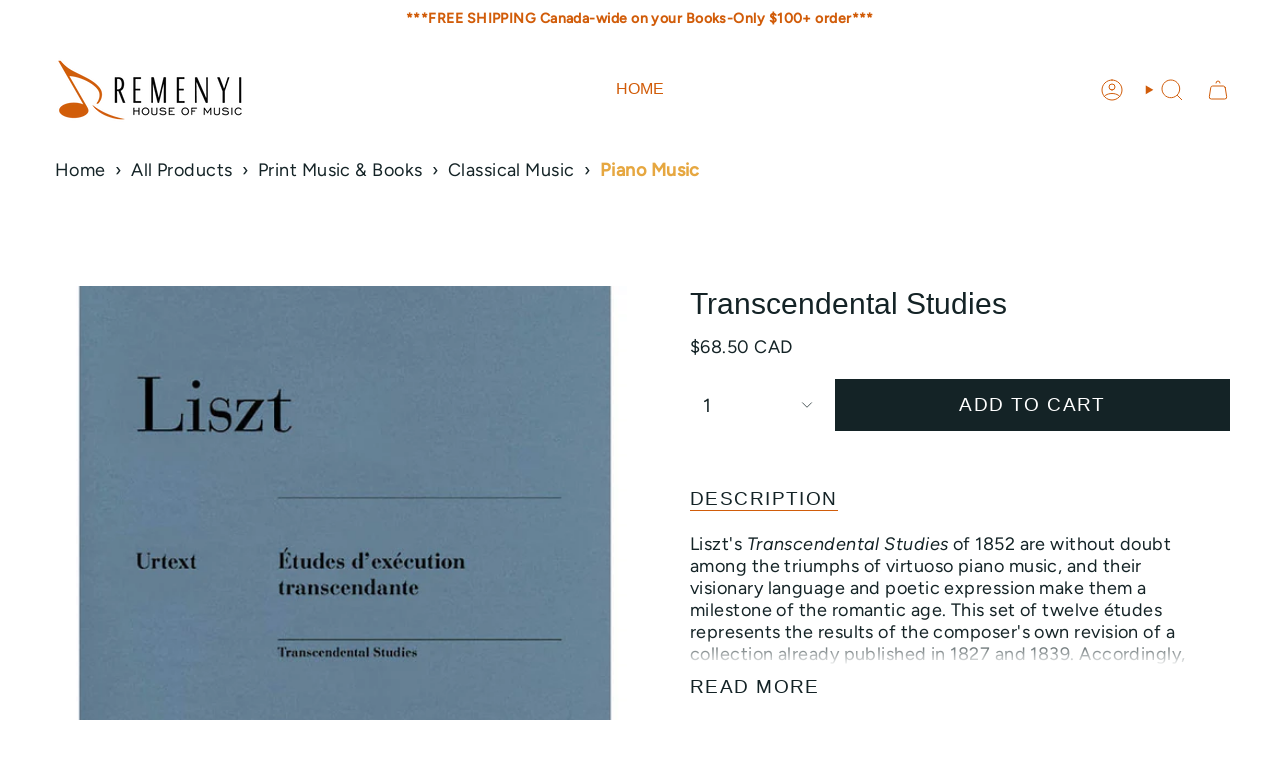

--- FILE ---
content_type: text/html; charset=utf-8
request_url: https://remenyi.com/products/transcendental-studies
body_size: 49638
content:
<!doctype html>
<html class="no-js no-touch supports-no-cookies" lang="en">
  <head><meta charset="UTF-8">
<meta http-equiv="X-UA-Compatible" content="IE=edge">
<meta name="viewport" content="width=device-width,initial-scale=1"><meta name="theme-color" content="#d15c09">
<link rel="canonical" href="https://remenyi.com/products/transcendental-studies">

<!-- ======================= Broadcast Theme V7.1.1 ========================= -->


  <link rel="icon" type="image/png" href="//remenyi.com/cdn/shop/files/remenyi-fav.png?crop=center&height=32&v=1613155858&width=32">

<link rel="preconnect" href="https://fonts.shopifycdn.com" crossorigin><!-- Title and description ================================================ -->


<title>
    
    Transcendental Studies
    
    
  </title>


  <meta name="description" content="Liszt&#39;s Transcendental Studies of 1852 are without doubt among the triumphs of virtuoso piano music, and their visionary language and poetic expression make them a milestone of the romantic age. This set of twelve études represents the results of the composer&#39;s own revision of a collection already published in 1827 and">


<meta property="og:site_name" content="Remenyi House of Music">
<meta property="og:url" content="https://remenyi.com/products/transcendental-studies">
<meta property="og:title" content="Transcendental Studies">
<meta property="og:type" content="product">
<meta property="og:description" content="Liszt&#39;s Transcendental Studies of 1852 are without doubt among the triumphs of virtuoso piano music, and their visionary language and poetic expression make them a milestone of the romantic age. This set of twelve études represents the results of the composer&#39;s own revision of a collection already published in 1827 and"><meta property="og:image" content="http://remenyi.com/cdn/shop/files/asjouezq1byserxjna12.jpg?v=1742657300">
  <meta property="og:image:secure_url" content="https://remenyi.com/cdn/shop/files/asjouezq1byserxjna12.jpg?v=1742657300">
  <meta property="og:image:width" content="666">
  <meta property="og:image:height" content="800"><meta property="og:price:amount" content="68.50">
  <meta property="og:price:currency" content="CAD"><meta name="twitter:card" content="summary_large_image">
<meta name="twitter:title" content="Transcendental Studies">
<meta name="twitter:description" content="Liszt&#39;s Transcendental Studies of 1852 are without doubt among the triumphs of virtuoso piano music, and their visionary language and poetic expression make them a milestone of the romantic age. This set of twelve études represents the results of the composer&#39;s own revision of a collection already published in 1827 and">
<style data-shopify>.loading { position: fixed; top: 0; left: 0; z-index: 99999; width: 100%; height: 100%; background: var(--bg); transition: opacity 0.2s ease-out, visibility 0.2s ease-out; }
    body.is-loaded .loading { opacity: 0; visibility: hidden; pointer-events: none; }
    .loading__image__holder { position: absolute; top: 0; left: 0; width: 100%; height: 100%; font-size: 0; display: flex; align-items: center; justify-content: center; }
    .loading__image__holder:nth-child(2) { opacity: 0; }
    .loading__image { max-width: 100px; max-height: 100px; object-fit: contain; }
    .loading--animate .loading__image__holder:nth-child(1) { animation: pulse1 2s infinite ease-in-out; }
    .loading--animate .loading__image__holder:nth-child(2) { animation: pulse2 2s infinite ease-in-out; }
    @keyframes pulse1 {
      0% { opacity: 1; }
      50% { opacity: 0; }
      100% { opacity: 1; }
    }
    @keyframes pulse2 {
      0% { opacity: 0; }
      50% { opacity: 1; }
      100% { opacity: 0; }
    }</style><!-- CSS ================================================================== -->
<style data-shopify>
  
  @font-face {
  font-family: Figtree;
  font-weight: 400;
  font-style: normal;
  font-display: swap;
  src: url("//remenyi.com/cdn/fonts/figtree/figtree_n4.3c0838aba1701047e60be6a99a1b0a40ce9b8419.woff2") format("woff2"),
       url("//remenyi.com/cdn/fonts/figtree/figtree_n4.c0575d1db21fc3821f17fd6617d3dee552312137.woff") format("woff");
}

  
  
  

  
    @font-face {
  font-family: Figtree;
  font-weight: 500;
  font-style: normal;
  font-display: swap;
  src: url("//remenyi.com/cdn/fonts/figtree/figtree_n5.3b6b7df38aa5986536945796e1f947445832047c.woff2") format("woff2"),
       url("//remenyi.com/cdn/fonts/figtree/figtree_n5.f26bf6dcae278b0ed902605f6605fa3338e81dab.woff") format("woff");
}

  

  
    @font-face {
  font-family: Figtree;
  font-weight: 400;
  font-style: italic;
  font-display: swap;
  src: url("//remenyi.com/cdn/fonts/figtree/figtree_i4.89f7a4275c064845c304a4cf8a4a586060656db2.woff2") format("woff2"),
       url("//remenyi.com/cdn/fonts/figtree/figtree_i4.6f955aaaafc55a22ffc1f32ecf3756859a5ad3e2.woff") format("woff");
}

  

  
    @font-face {
  font-family: Figtree;
  font-weight: 500;
  font-style: italic;
  font-display: swap;
  src: url("//remenyi.com/cdn/fonts/figtree/figtree_i5.969396f679a62854cf82dbf67acc5721e41351f0.woff2") format("woff2"),
       url("//remenyi.com/cdn/fonts/figtree/figtree_i5.93bc1cad6c73ca9815f9777c49176dfc9d2890dd.woff") format("woff");
}

  

  
    
  

  

  
    :root,
    .color-scheme-1 {--COLOR-BG-GRADIENT: #ffffff;
      --COLOR-BG: #ffffff;
      --COLOR-BG-RGB: 255, 255, 255;

      --COLOR-BG-ACCENT: #ffffff;
      --COLOR-BG-ACCENT-LIGHTEN: #ffffff;

      /* === Link Color ===*/

      --COLOR-LINK: #d15c09;
      --COLOR-LINK-A50: rgba(209, 92, 9, 0.5);
      --COLOR-LINK-A70: rgba(209, 92, 9, 0.7);
      --COLOR-LINK-HOVER: rgba(209, 92, 9, 0.7);
      --COLOR-LINK-OPPOSITE: #ffffff;

      --COLOR-TEXT: #142326;
      --COLOR-TEXT-HOVER: rgba(20, 35, 38, 0.7);
      --COLOR-TEXT-LIGHT: #5b6567;
      --COLOR-TEXT-DARK: #000000;
      --COLOR-TEXT-A5:  rgba(20, 35, 38, 0.05);
      --COLOR-TEXT-A35: rgba(20, 35, 38, 0.35);
      --COLOR-TEXT-A50: rgba(20, 35, 38, 0.5);
      --COLOR-TEXT-A80: rgba(20, 35, 38, 0.8);


      --COLOR-BORDER: rgba(0, 0, 0, 0.0);
      --COLOR-BORDER-LIGHT: rgba(102, 102, 102, 0.4);
      --COLOR-BORDER-DARK: rgba(0, 0, 0, 0.0);
      --COLOR-BORDER-HAIRLINE: #f7f7f7;

      --overlay-bg: #d15c09;

      /* === Bright color ===*/
      --COLOR-ACCENT: #d15c09;
      --COLOR-ACCENT-HOVER: #8d3a00;
      --COLOR-ACCENT-FADE: rgba(209, 92, 9, 0.05);
      --COLOR-ACCENT-LIGHT: #ffad74;

      /* === Default Cart Gradient ===*/

      --FREE-SHIPPING-GRADIENT: linear-gradient(to right, var(--COLOR-ACCENT-LIGHT) 0%, var(--accent) 100%);

      /* === Buttons ===*/
      --BTN-PRIMARY-BG: #142326;
      --BTN-PRIMARY-TEXT: #ffffff;
      --BTN-PRIMARY-BORDER: #142326;
      --BTN-PRIMARY-BORDER-A70: rgba(20, 35, 38, 0.7);

      
      
        --BTN-PRIMARY-BG-BRIGHTER: #1d3237;
      

      --BTN-SECONDARY-BG: #d15c09;
      --BTN-SECONDARY-TEXT: #ffffff;
      --BTN-SECONDARY-BORDER: #d15c09;
      --BTN-SECONDARY-BORDER-A70: rgba(209, 92, 9, 0.7);

      
      
        --BTN-SECONDARY-BG-BRIGHTER: #b95108;
      

      
--COLOR-BG-BRIGHTER: #f2f2f2;

      --COLOR-BG-ALPHA-25: rgba(255, 255, 255, 0.25);
      --COLOR-BG-TRANSPARENT: rgba(255, 255, 255, 0);--COLOR-FOOTER-BG-HAIRLINE: #f7f7f7;

      /* Dynamic color variables */
      --accent: var(--COLOR-ACCENT);
      --accent-fade: var(--COLOR-ACCENT-FADE);
      --accent-hover: var(--COLOR-ACCENT-HOVER);
      --border: var(--COLOR-BORDER);
      --border-dark: var(--COLOR-BORDER-DARK);
      --border-light: var(--COLOR-BORDER-LIGHT);
      --border-hairline: var(--COLOR-BORDER-HAIRLINE);
      --bg: var(--COLOR-BG-GRADIENT, var(--COLOR-BG));
      --bg-accent: var(--COLOR-BG-ACCENT);
      --bg-accent-lighten: var(--COLOR-BG-ACCENT-LIGHTEN);
      --icons: var(--COLOR-TEXT);
      --link: var(--COLOR-LINK);
      --link-a50: var(--COLOR-LINK-A50);
      --link-a70: var(--COLOR-LINK-A70);
      --link-hover: var(--COLOR-LINK-HOVER);
      --link-opposite: var(--COLOR-LINK-OPPOSITE);
      --text: var(--COLOR-TEXT);
      --text-dark: var(--COLOR-TEXT-DARK);
      --text-light: var(--COLOR-TEXT-LIGHT);
      --text-hover: var(--COLOR-TEXT-HOVER);
      --text-a5: var(--COLOR-TEXT-A5);
      --text-a35: var(--COLOR-TEXT-A35);
      --text-a50: var(--COLOR-TEXT-A50);
      --text-a80: var(--COLOR-TEXT-A80);
    }
  
    
    .color-scheme-2 {--COLOR-BG-GRADIENT: #212121;
      --COLOR-BG: #212121;
      --COLOR-BG-RGB: 33, 33, 33;

      --COLOR-BG-ACCENT: #f5f2ec;
      --COLOR-BG-ACCENT-LIGHTEN: #ffffff;

      /* === Link Color ===*/

      --COLOR-LINK: #d15c09;
      --COLOR-LINK-A50: rgba(209, 92, 9, 0.5);
      --COLOR-LINK-A70: rgba(209, 92, 9, 0.7);
      --COLOR-LINK-HOVER: rgba(209, 92, 9, 0.7);
      --COLOR-LINK-OPPOSITE: #ffffff;

      --COLOR-TEXT: #ffffff;
      --COLOR-TEXT-HOVER: rgba(255, 255, 255, 0.7);
      --COLOR-TEXT-LIGHT: #bcbcbc;
      --COLOR-TEXT-DARK: #d9d9d9;
      --COLOR-TEXT-A5:  rgba(255, 255, 255, 0.05);
      --COLOR-TEXT-A35: rgba(255, 255, 255, 0.35);
      --COLOR-TEXT-A50: rgba(255, 255, 255, 0.5);
      --COLOR-TEXT-A80: rgba(255, 255, 255, 0.8);


      --COLOR-BORDER: rgb(209, 208, 206);
      --COLOR-BORDER-LIGHT: #8b8a89;
      --COLOR-BORDER-DARK: #a09e99;
      --COLOR-BORDER-HAIRLINE: #191919;

      --overlay-bg: #644d3e;

      /* === Bright color ===*/
      --COLOR-ACCENT: #ab8c52;
      --COLOR-ACCENT-HOVER: #806430;
      --COLOR-ACCENT-FADE: rgba(171, 140, 82, 0.05);
      --COLOR-ACCENT-LIGHT: #e8d4ae;

      /* === Default Cart Gradient ===*/

      --FREE-SHIPPING-GRADIENT: linear-gradient(to right, var(--COLOR-ACCENT-LIGHT) 0%, var(--accent) 100%);

      /* === Buttons ===*/
      --BTN-PRIMARY-BG: #212121;
      --BTN-PRIMARY-TEXT: #ffffff;
      --BTN-PRIMARY-BORDER: #212121;
      --BTN-PRIMARY-BORDER-A70: rgba(33, 33, 33, 0.7);

      
      
        --BTN-PRIMARY-BG-BRIGHTER: #2e2e2e;
      

      --BTN-SECONDARY-BG: #ffffff;
      --BTN-SECONDARY-TEXT: #000000;
      --BTN-SECONDARY-BORDER: #ab8c52;
      --BTN-SECONDARY-BORDER-A70: rgba(171, 140, 82, 0.7);

      
      
        --BTN-SECONDARY-BG-BRIGHTER: #f2f2f2;
      

      
--COLOR-BG-BRIGHTER: #2e2e2e;

      --COLOR-BG-ALPHA-25: rgba(33, 33, 33, 0.25);
      --COLOR-BG-TRANSPARENT: rgba(33, 33, 33, 0);--COLOR-FOOTER-BG-HAIRLINE: #292929;

      /* Dynamic color variables */
      --accent: var(--COLOR-ACCENT);
      --accent-fade: var(--COLOR-ACCENT-FADE);
      --accent-hover: var(--COLOR-ACCENT-HOVER);
      --border: var(--COLOR-BORDER);
      --border-dark: var(--COLOR-BORDER-DARK);
      --border-light: var(--COLOR-BORDER-LIGHT);
      --border-hairline: var(--COLOR-BORDER-HAIRLINE);
      --bg: var(--COLOR-BG-GRADIENT, var(--COLOR-BG));
      --bg-accent: var(--COLOR-BG-ACCENT);
      --bg-accent-lighten: var(--COLOR-BG-ACCENT-LIGHTEN);
      --icons: var(--COLOR-TEXT);
      --link: var(--COLOR-LINK);
      --link-a50: var(--COLOR-LINK-A50);
      --link-a70: var(--COLOR-LINK-A70);
      --link-hover: var(--COLOR-LINK-HOVER);
      --link-opposite: var(--COLOR-LINK-OPPOSITE);
      --text: var(--COLOR-TEXT);
      --text-dark: var(--COLOR-TEXT-DARK);
      --text-light: var(--COLOR-TEXT-LIGHT);
      --text-hover: var(--COLOR-TEXT-HOVER);
      --text-a5: var(--COLOR-TEXT-A5);
      --text-a35: var(--COLOR-TEXT-A35);
      --text-a50: var(--COLOR-TEXT-A50);
      --text-a80: var(--COLOR-TEXT-A80);
    }
  
    
    .color-scheme-3 {--COLOR-BG-GRADIENT: #f5f2ec;
      --COLOR-BG: #f5f2ec;
      --COLOR-BG-RGB: 245, 242, 236;

      --COLOR-BG-ACCENT: #ffffff;
      --COLOR-BG-ACCENT-LIGHTEN: #ffffff;

      /* === Link Color ===*/

      --COLOR-LINK: #282c2e;
      --COLOR-LINK-A50: rgba(40, 44, 46, 0.5);
      --COLOR-LINK-A70: rgba(40, 44, 46, 0.7);
      --COLOR-LINK-HOVER: rgba(40, 44, 46, 0.7);
      --COLOR-LINK-OPPOSITE: #ffffff;

      --COLOR-TEXT: #212121;
      --COLOR-TEXT-HOVER: rgba(33, 33, 33, 0.7);
      --COLOR-TEXT-LIGHT: #61605e;
      --COLOR-TEXT-DARK: #000000;
      --COLOR-TEXT-A5:  rgba(33, 33, 33, 0.05);
      --COLOR-TEXT-A35: rgba(33, 33, 33, 0.35);
      --COLOR-TEXT-A50: rgba(33, 33, 33, 0.5);
      --COLOR-TEXT-A80: rgba(33, 33, 33, 0.8);


      --COLOR-BORDER: rgb(209, 205, 196);
      --COLOR-BORDER-LIGHT: #dfdcd4;
      --COLOR-BORDER-DARK: #a49c8b;
      --COLOR-BORDER-HAIRLINE: #f0ebe2;

      --overlay-bg: #000000;

      /* === Bright color ===*/
      --COLOR-ACCENT: #ab8c52;
      --COLOR-ACCENT-HOVER: #806430;
      --COLOR-ACCENT-FADE: rgba(171, 140, 82, 0.05);
      --COLOR-ACCENT-LIGHT: #e8d4ae;

      /* === Default Cart Gradient ===*/

      --FREE-SHIPPING-GRADIENT: linear-gradient(to right, var(--COLOR-ACCENT-LIGHT) 0%, var(--accent) 100%);

      /* === Buttons ===*/
      --BTN-PRIMARY-BG: #212121;
      --BTN-PRIMARY-TEXT: #ffffff;
      --BTN-PRIMARY-BORDER: #212121;
      --BTN-PRIMARY-BORDER-A70: rgba(33, 33, 33, 0.7);

      
      
        --BTN-PRIMARY-BG-BRIGHTER: #2e2e2e;
      

      --BTN-SECONDARY-BG: #ab8c52;
      --BTN-SECONDARY-TEXT: #ffffff;
      --BTN-SECONDARY-BORDER: #ab8c52;
      --BTN-SECONDARY-BORDER-A70: rgba(171, 140, 82, 0.7);

      
      
        --BTN-SECONDARY-BG-BRIGHTER: #9a7e4a;
      

      
--COLOR-BG-BRIGHTER: #ece7db;

      --COLOR-BG-ALPHA-25: rgba(245, 242, 236, 0.25);
      --COLOR-BG-TRANSPARENT: rgba(245, 242, 236, 0);--COLOR-FOOTER-BG-HAIRLINE: #f0ebe2;

      /* Dynamic color variables */
      --accent: var(--COLOR-ACCENT);
      --accent-fade: var(--COLOR-ACCENT-FADE);
      --accent-hover: var(--COLOR-ACCENT-HOVER);
      --border: var(--COLOR-BORDER);
      --border-dark: var(--COLOR-BORDER-DARK);
      --border-light: var(--COLOR-BORDER-LIGHT);
      --border-hairline: var(--COLOR-BORDER-HAIRLINE);
      --bg: var(--COLOR-BG-GRADIENT, var(--COLOR-BG));
      --bg-accent: var(--COLOR-BG-ACCENT);
      --bg-accent-lighten: var(--COLOR-BG-ACCENT-LIGHTEN);
      --icons: var(--COLOR-TEXT);
      --link: var(--COLOR-LINK);
      --link-a50: var(--COLOR-LINK-A50);
      --link-a70: var(--COLOR-LINK-A70);
      --link-hover: var(--COLOR-LINK-HOVER);
      --link-opposite: var(--COLOR-LINK-OPPOSITE);
      --text: var(--COLOR-TEXT);
      --text-dark: var(--COLOR-TEXT-DARK);
      --text-light: var(--COLOR-TEXT-LIGHT);
      --text-hover: var(--COLOR-TEXT-HOVER);
      --text-a5: var(--COLOR-TEXT-A5);
      --text-a35: var(--COLOR-TEXT-A35);
      --text-a50: var(--COLOR-TEXT-A50);
      --text-a80: var(--COLOR-TEXT-A80);
    }
  
    
    .color-scheme-4 {--COLOR-BG-GRADIENT: #b0a38b;
      --COLOR-BG: #b0a38b;
      --COLOR-BG-RGB: 176, 163, 139;

      --COLOR-BG-ACCENT: #f5f2ec;
      --COLOR-BG-ACCENT-LIGHTEN: #ffffff;

      /* === Link Color ===*/

      --COLOR-LINK: #282c2e;
      --COLOR-LINK-A50: rgba(40, 44, 46, 0.5);
      --COLOR-LINK-A70: rgba(40, 44, 46, 0.7);
      --COLOR-LINK-HOVER: rgba(40, 44, 46, 0.7);
      --COLOR-LINK-OPPOSITE: #ffffff;

      --COLOR-TEXT: #212121;
      --COLOR-TEXT-HOVER: rgba(33, 33, 33, 0.7);
      --COLOR-TEXT-LIGHT: #4c4841;
      --COLOR-TEXT-DARK: #000000;
      --COLOR-TEXT-A5:  rgba(33, 33, 33, 0.05);
      --COLOR-TEXT-A35: rgba(33, 33, 33, 0.35);
      --COLOR-TEXT-A50: rgba(33, 33, 33, 0.5);
      --COLOR-TEXT-A80: rgba(33, 33, 33, 0.8);


      --COLOR-BORDER: rgb(243, 243, 243);
      --COLOR-BORDER-LIGHT: #d8d3c9;
      --COLOR-BORDER-DARK: #c0c0c0;
      --COLOR-BORDER-HAIRLINE: #aa9c82;

      --overlay-bg: #000000;

      /* === Bright color ===*/
      --COLOR-ACCENT: #ab8c52;
      --COLOR-ACCENT-HOVER: #806430;
      --COLOR-ACCENT-FADE: rgba(171, 140, 82, 0.05);
      --COLOR-ACCENT-LIGHT: #e8d4ae;

      /* === Default Cart Gradient ===*/

      --FREE-SHIPPING-GRADIENT: linear-gradient(to right, var(--COLOR-ACCENT-LIGHT) 0%, var(--accent) 100%);

      /* === Buttons ===*/
      --BTN-PRIMARY-BG: #212121;
      --BTN-PRIMARY-TEXT: #ffffff;
      --BTN-PRIMARY-BORDER: #ffffff;
      --BTN-PRIMARY-BORDER-A70: rgba(255, 255, 255, 0.7);

      
      
        --BTN-PRIMARY-BG-BRIGHTER: #2e2e2e;
      

      --BTN-SECONDARY-BG: #ab8c52;
      --BTN-SECONDARY-TEXT: #ffffff;
      --BTN-SECONDARY-BORDER: #ab8c52;
      --BTN-SECONDARY-BORDER-A70: rgba(171, 140, 82, 0.7);

      
      
        --BTN-SECONDARY-BG-BRIGHTER: #9a7e4a;
      

      
--COLOR-BG-BRIGHTER: #a6977c;

      --COLOR-BG-ALPHA-25: rgba(176, 163, 139, 0.25);
      --COLOR-BG-TRANSPARENT: rgba(176, 163, 139, 0);--COLOR-FOOTER-BG-HAIRLINE: #aa9c82;

      /* Dynamic color variables */
      --accent: var(--COLOR-ACCENT);
      --accent-fade: var(--COLOR-ACCENT-FADE);
      --accent-hover: var(--COLOR-ACCENT-HOVER);
      --border: var(--COLOR-BORDER);
      --border-dark: var(--COLOR-BORDER-DARK);
      --border-light: var(--COLOR-BORDER-LIGHT);
      --border-hairline: var(--COLOR-BORDER-HAIRLINE);
      --bg: var(--COLOR-BG-GRADIENT, var(--COLOR-BG));
      --bg-accent: var(--COLOR-BG-ACCENT);
      --bg-accent-lighten: var(--COLOR-BG-ACCENT-LIGHTEN);
      --icons: var(--COLOR-TEXT);
      --link: var(--COLOR-LINK);
      --link-a50: var(--COLOR-LINK-A50);
      --link-a70: var(--COLOR-LINK-A70);
      --link-hover: var(--COLOR-LINK-HOVER);
      --link-opposite: var(--COLOR-LINK-OPPOSITE);
      --text: var(--COLOR-TEXT);
      --text-dark: var(--COLOR-TEXT-DARK);
      --text-light: var(--COLOR-TEXT-LIGHT);
      --text-hover: var(--COLOR-TEXT-HOVER);
      --text-a5: var(--COLOR-TEXT-A5);
      --text-a35: var(--COLOR-TEXT-A35);
      --text-a50: var(--COLOR-TEXT-A50);
      --text-a80: var(--COLOR-TEXT-A80);
    }
  
    
    .color-scheme-5 {--COLOR-BG-GRADIENT: #868154;
      --COLOR-BG: #868154;
      --COLOR-BG-RGB: 134, 129, 84;

      --COLOR-BG-ACCENT: #f5f2ec;
      --COLOR-BG-ACCENT-LIGHTEN: #ffffff;

      /* === Link Color ===*/

      --COLOR-LINK: #282c2e;
      --COLOR-LINK-A50: rgba(40, 44, 46, 0.5);
      --COLOR-LINK-A70: rgba(40, 44, 46, 0.7);
      --COLOR-LINK-HOVER: rgba(40, 44, 46, 0.7);
      --COLOR-LINK-OPPOSITE: #ffffff;

      --COLOR-TEXT: #d8d2b3;
      --COLOR-TEXT-HOVER: rgba(216, 210, 179, 0.7);
      --COLOR-TEXT-LIGHT: #bfba97;
      --COLOR-TEXT-DARK: #c8bb76;
      --COLOR-TEXT-A5:  rgba(216, 210, 179, 0.05);
      --COLOR-TEXT-A35: rgba(216, 210, 179, 0.35);
      --COLOR-TEXT-A50: rgba(216, 210, 179, 0.5);
      --COLOR-TEXT-A80: rgba(216, 210, 179, 0.8);


      --COLOR-BORDER: rgb(243, 243, 243);
      --COLOR-BORDER-LIGHT: #c7c5b3;
      --COLOR-BORDER-DARK: #c0c0c0;
      --COLOR-BORDER-HAIRLINE: #7d784e;

      --overlay-bg: #000000;

      /* === Bright color ===*/
      --COLOR-ACCENT: #ab8c52;
      --COLOR-ACCENT-HOVER: #806430;
      --COLOR-ACCENT-FADE: rgba(171, 140, 82, 0.05);
      --COLOR-ACCENT-LIGHT: #e8d4ae;

      /* === Default Cart Gradient ===*/

      --FREE-SHIPPING-GRADIENT: linear-gradient(to right, var(--COLOR-ACCENT-LIGHT) 0%, var(--accent) 100%);

      /* === Buttons ===*/
      --BTN-PRIMARY-BG: #212121;
      --BTN-PRIMARY-TEXT: #ffffff;
      --BTN-PRIMARY-BORDER: #212121;
      --BTN-PRIMARY-BORDER-A70: rgba(33, 33, 33, 0.7);

      
      
        --BTN-PRIMARY-BG-BRIGHTER: #2e2e2e;
      

      --BTN-SECONDARY-BG: #ab8c52;
      --BTN-SECONDARY-TEXT: #ffffff;
      --BTN-SECONDARY-BORDER: #ab8c52;
      --BTN-SECONDARY-BORDER-A70: rgba(171, 140, 82, 0.7);

      
      
        --BTN-SECONDARY-BG-BRIGHTER: #9a7e4a;
      

      
--COLOR-BG-BRIGHTER: #76724a;

      --COLOR-BG-ALPHA-25: rgba(134, 129, 84, 0.25);
      --COLOR-BG-TRANSPARENT: rgba(134, 129, 84, 0);--COLOR-FOOTER-BG-HAIRLINE: #7d784e;

      /* Dynamic color variables */
      --accent: var(--COLOR-ACCENT);
      --accent-fade: var(--COLOR-ACCENT-FADE);
      --accent-hover: var(--COLOR-ACCENT-HOVER);
      --border: var(--COLOR-BORDER);
      --border-dark: var(--COLOR-BORDER-DARK);
      --border-light: var(--COLOR-BORDER-LIGHT);
      --border-hairline: var(--COLOR-BORDER-HAIRLINE);
      --bg: var(--COLOR-BG-GRADIENT, var(--COLOR-BG));
      --bg-accent: var(--COLOR-BG-ACCENT);
      --bg-accent-lighten: var(--COLOR-BG-ACCENT-LIGHTEN);
      --icons: var(--COLOR-TEXT);
      --link: var(--COLOR-LINK);
      --link-a50: var(--COLOR-LINK-A50);
      --link-a70: var(--COLOR-LINK-A70);
      --link-hover: var(--COLOR-LINK-HOVER);
      --link-opposite: var(--COLOR-LINK-OPPOSITE);
      --text: var(--COLOR-TEXT);
      --text-dark: var(--COLOR-TEXT-DARK);
      --text-light: var(--COLOR-TEXT-LIGHT);
      --text-hover: var(--COLOR-TEXT-HOVER);
      --text-a5: var(--COLOR-TEXT-A5);
      --text-a35: var(--COLOR-TEXT-A35);
      --text-a50: var(--COLOR-TEXT-A50);
      --text-a80: var(--COLOR-TEXT-A80);
    }
  
    
    .color-scheme-6 {--COLOR-BG-GRADIENT: #fcfbf9;
      --COLOR-BG: #fcfbf9;
      --COLOR-BG-RGB: 252, 251, 249;

      --COLOR-BG-ACCENT: #f5f2ec;
      --COLOR-BG-ACCENT-LIGHTEN: #ffffff;

      /* === Link Color ===*/

      --COLOR-LINK: #282c2e;
      --COLOR-LINK-A50: rgba(40, 44, 46, 0.5);
      --COLOR-LINK-A70: rgba(40, 44, 46, 0.7);
      --COLOR-LINK-HOVER: rgba(40, 44, 46, 0.7);
      --COLOR-LINK-OPPOSITE: #ffffff;

      --COLOR-TEXT: #212121;
      --COLOR-TEXT-HOVER: rgba(33, 33, 33, 0.7);
      --COLOR-TEXT-LIGHT: #636262;
      --COLOR-TEXT-DARK: #000000;
      --COLOR-TEXT-A5:  rgba(33, 33, 33, 0.05);
      --COLOR-TEXT-A35: rgba(33, 33, 33, 0.35);
      --COLOR-TEXT-A50: rgba(33, 33, 33, 0.5);
      --COLOR-TEXT-A80: rgba(33, 33, 33, 0.8);


      --COLOR-BORDER: rgb(209, 208, 206);
      --COLOR-BORDER-LIGHT: #e2e1df;
      --COLOR-BORDER-DARK: #a09e99;
      --COLOR-BORDER-HAIRLINE: #f7f4ef;

      --overlay-bg: #000000;

      /* === Bright color ===*/
      --COLOR-ACCENT: #ab8c52;
      --COLOR-ACCENT-HOVER: #806430;
      --COLOR-ACCENT-FADE: rgba(171, 140, 82, 0.05);
      --COLOR-ACCENT-LIGHT: #e8d4ae;

      /* === Default Cart Gradient ===*/

      --FREE-SHIPPING-GRADIENT: linear-gradient(to right, var(--COLOR-ACCENT-LIGHT) 0%, var(--accent) 100%);

      /* === Buttons ===*/
      --BTN-PRIMARY-BG: #ffffff;
      --BTN-PRIMARY-TEXT: #212121;
      --BTN-PRIMARY-BORDER: #ffffff;
      --BTN-PRIMARY-BORDER-A70: rgba(255, 255, 255, 0.7);

      
      
        --BTN-PRIMARY-BG-BRIGHTER: #f2f2f2;
      

      --BTN-SECONDARY-BG: #ab8c52;
      --BTN-SECONDARY-TEXT: #ffffff;
      --BTN-SECONDARY-BORDER: #ab8c52;
      --BTN-SECONDARY-BORDER-A70: rgba(171, 140, 82, 0.7);

      
      
        --BTN-SECONDARY-BG-BRIGHTER: #9a7e4a;
      

      
--COLOR-BG-BRIGHTER: #f4f0e8;

      --COLOR-BG-ALPHA-25: rgba(252, 251, 249, 0.25);
      --COLOR-BG-TRANSPARENT: rgba(252, 251, 249, 0);--COLOR-FOOTER-BG-HAIRLINE: #f7f4ef;

      /* Dynamic color variables */
      --accent: var(--COLOR-ACCENT);
      --accent-fade: var(--COLOR-ACCENT-FADE);
      --accent-hover: var(--COLOR-ACCENT-HOVER);
      --border: var(--COLOR-BORDER);
      --border-dark: var(--COLOR-BORDER-DARK);
      --border-light: var(--COLOR-BORDER-LIGHT);
      --border-hairline: var(--COLOR-BORDER-HAIRLINE);
      --bg: var(--COLOR-BG-GRADIENT, var(--COLOR-BG));
      --bg-accent: var(--COLOR-BG-ACCENT);
      --bg-accent-lighten: var(--COLOR-BG-ACCENT-LIGHTEN);
      --icons: var(--COLOR-TEXT);
      --link: var(--COLOR-LINK);
      --link-a50: var(--COLOR-LINK-A50);
      --link-a70: var(--COLOR-LINK-A70);
      --link-hover: var(--COLOR-LINK-HOVER);
      --link-opposite: var(--COLOR-LINK-OPPOSITE);
      --text: var(--COLOR-TEXT);
      --text-dark: var(--COLOR-TEXT-DARK);
      --text-light: var(--COLOR-TEXT-LIGHT);
      --text-hover: var(--COLOR-TEXT-HOVER);
      --text-a5: var(--COLOR-TEXT-A5);
      --text-a35: var(--COLOR-TEXT-A35);
      --text-a50: var(--COLOR-TEXT-A50);
      --text-a80: var(--COLOR-TEXT-A80);
    }
  
    
    .color-scheme-7 {--COLOR-BG-GRADIENT: #f5f2ec;
      --COLOR-BG: #f5f2ec;
      --COLOR-BG-RGB: 245, 242, 236;

      --COLOR-BG-ACCENT: #f5f2ec;
      --COLOR-BG-ACCENT-LIGHTEN: #ffffff;

      /* === Link Color ===*/

      --COLOR-LINK: #282c2e;
      --COLOR-LINK-A50: rgba(40, 44, 46, 0.5);
      --COLOR-LINK-A70: rgba(40, 44, 46, 0.7);
      --COLOR-LINK-HOVER: rgba(40, 44, 46, 0.7);
      --COLOR-LINK-OPPOSITE: #ffffff;

      --COLOR-TEXT: #685a3f;
      --COLOR-TEXT-HOVER: rgba(104, 90, 63, 0.7);
      --COLOR-TEXT-LIGHT: #928873;
      --COLOR-TEXT-DARK: #3d321e;
      --COLOR-TEXT-A5:  rgba(104, 90, 63, 0.05);
      --COLOR-TEXT-A35: rgba(104, 90, 63, 0.35);
      --COLOR-TEXT-A50: rgba(104, 90, 63, 0.5);
      --COLOR-TEXT-A80: rgba(104, 90, 63, 0.8);


      --COLOR-BORDER: rgb(209, 205, 196);
      --COLOR-BORDER-LIGHT: #dfdcd4;
      --COLOR-BORDER-DARK: #a49c8b;
      --COLOR-BORDER-HAIRLINE: #f0ebe2;

      --overlay-bg: #000000;

      /* === Bright color ===*/
      --COLOR-ACCENT: #ab8c52;
      --COLOR-ACCENT-HOVER: #806430;
      --COLOR-ACCENT-FADE: rgba(171, 140, 82, 0.05);
      --COLOR-ACCENT-LIGHT: #e8d4ae;

      /* === Default Cart Gradient ===*/

      --FREE-SHIPPING-GRADIENT: linear-gradient(to right, var(--COLOR-ACCENT-LIGHT) 0%, var(--accent) 100%);

      /* === Buttons ===*/
      --BTN-PRIMARY-BG: #212121;
      --BTN-PRIMARY-TEXT: #ffffff;
      --BTN-PRIMARY-BORDER: #212121;
      --BTN-PRIMARY-BORDER-A70: rgba(33, 33, 33, 0.7);

      
      
        --BTN-PRIMARY-BG-BRIGHTER: #2e2e2e;
      

      --BTN-SECONDARY-BG: #ab8c52;
      --BTN-SECONDARY-TEXT: #ffffff;
      --BTN-SECONDARY-BORDER: #ab8c52;
      --BTN-SECONDARY-BORDER-A70: rgba(171, 140, 82, 0.7);

      
      
        --BTN-SECONDARY-BG-BRIGHTER: #9a7e4a;
      

      
--COLOR-BG-BRIGHTER: #ece7db;

      --COLOR-BG-ALPHA-25: rgba(245, 242, 236, 0.25);
      --COLOR-BG-TRANSPARENT: rgba(245, 242, 236, 0);--COLOR-FOOTER-BG-HAIRLINE: #f0ebe2;

      /* Dynamic color variables */
      --accent: var(--COLOR-ACCENT);
      --accent-fade: var(--COLOR-ACCENT-FADE);
      --accent-hover: var(--COLOR-ACCENT-HOVER);
      --border: var(--COLOR-BORDER);
      --border-dark: var(--COLOR-BORDER-DARK);
      --border-light: var(--COLOR-BORDER-LIGHT);
      --border-hairline: var(--COLOR-BORDER-HAIRLINE);
      --bg: var(--COLOR-BG-GRADIENT, var(--COLOR-BG));
      --bg-accent: var(--COLOR-BG-ACCENT);
      --bg-accent-lighten: var(--COLOR-BG-ACCENT-LIGHTEN);
      --icons: var(--COLOR-TEXT);
      --link: var(--COLOR-LINK);
      --link-a50: var(--COLOR-LINK-A50);
      --link-a70: var(--COLOR-LINK-A70);
      --link-hover: var(--COLOR-LINK-HOVER);
      --link-opposite: var(--COLOR-LINK-OPPOSITE);
      --text: var(--COLOR-TEXT);
      --text-dark: var(--COLOR-TEXT-DARK);
      --text-light: var(--COLOR-TEXT-LIGHT);
      --text-hover: var(--COLOR-TEXT-HOVER);
      --text-a5: var(--COLOR-TEXT-A5);
      --text-a35: var(--COLOR-TEXT-A35);
      --text-a50: var(--COLOR-TEXT-A50);
      --text-a80: var(--COLOR-TEXT-A80);
    }
  
    
    .color-scheme-8 {--COLOR-BG-GRADIENT: #eae6dd;
      --COLOR-BG: #eae6dd;
      --COLOR-BG-RGB: 234, 230, 221;

      --COLOR-BG-ACCENT: #f5f2ec;
      --COLOR-BG-ACCENT-LIGHTEN: #ffffff;

      /* === Link Color ===*/

      --COLOR-LINK: #282c2e;
      --COLOR-LINK-A50: rgba(40, 44, 46, 0.5);
      --COLOR-LINK-A70: rgba(40, 44, 46, 0.7);
      --COLOR-LINK-HOVER: rgba(40, 44, 46, 0.7);
      --COLOR-LINK-OPPOSITE: #ffffff;

      --COLOR-TEXT: #212121;
      --COLOR-TEXT-HOVER: rgba(33, 33, 33, 0.7);
      --COLOR-TEXT-LIGHT: #5d5c59;
      --COLOR-TEXT-DARK: #000000;
      --COLOR-TEXT-A5:  rgba(33, 33, 33, 0.05);
      --COLOR-TEXT-A35: rgba(33, 33, 33, 0.35);
      --COLOR-TEXT-A50: rgba(33, 33, 33, 0.5);
      --COLOR-TEXT-A80: rgba(33, 33, 33, 0.8);


      --COLOR-BORDER: rgb(209, 205, 196);
      --COLOR-BORDER-LIGHT: #dbd7ce;
      --COLOR-BORDER-DARK: #a49c8b;
      --COLOR-BORDER-HAIRLINE: #e4dfd4;

      --overlay-bg: #000000;

      /* === Bright color ===*/
      --COLOR-ACCENT: #ab8c52;
      --COLOR-ACCENT-HOVER: #806430;
      --COLOR-ACCENT-FADE: rgba(171, 140, 82, 0.05);
      --COLOR-ACCENT-LIGHT: #e8d4ae;

      /* === Default Cart Gradient ===*/

      --FREE-SHIPPING-GRADIENT: linear-gradient(to right, var(--COLOR-ACCENT-LIGHT) 0%, var(--accent) 100%);

      /* === Buttons ===*/
      --BTN-PRIMARY-BG: #212121;
      --BTN-PRIMARY-TEXT: #ffffff;
      --BTN-PRIMARY-BORDER: #212121;
      --BTN-PRIMARY-BORDER-A70: rgba(33, 33, 33, 0.7);

      
      
        --BTN-PRIMARY-BG-BRIGHTER: #2e2e2e;
      

      --BTN-SECONDARY-BG: #ab8c52;
      --BTN-SECONDARY-TEXT: #ffffff;
      --BTN-SECONDARY-BORDER: #ab8c52;
      --BTN-SECONDARY-BORDER-A70: rgba(171, 140, 82, 0.7);

      
      
        --BTN-SECONDARY-BG-BRIGHTER: #9a7e4a;
      

      
--COLOR-BG-BRIGHTER: #e0dacd;

      --COLOR-BG-ALPHA-25: rgba(234, 230, 221, 0.25);
      --COLOR-BG-TRANSPARENT: rgba(234, 230, 221, 0);--COLOR-FOOTER-BG-HAIRLINE: #e4dfd4;

      /* Dynamic color variables */
      --accent: var(--COLOR-ACCENT);
      --accent-fade: var(--COLOR-ACCENT-FADE);
      --accent-hover: var(--COLOR-ACCENT-HOVER);
      --border: var(--COLOR-BORDER);
      --border-dark: var(--COLOR-BORDER-DARK);
      --border-light: var(--COLOR-BORDER-LIGHT);
      --border-hairline: var(--COLOR-BORDER-HAIRLINE);
      --bg: var(--COLOR-BG-GRADIENT, var(--COLOR-BG));
      --bg-accent: var(--COLOR-BG-ACCENT);
      --bg-accent-lighten: var(--COLOR-BG-ACCENT-LIGHTEN);
      --icons: var(--COLOR-TEXT);
      --link: var(--COLOR-LINK);
      --link-a50: var(--COLOR-LINK-A50);
      --link-a70: var(--COLOR-LINK-A70);
      --link-hover: var(--COLOR-LINK-HOVER);
      --link-opposite: var(--COLOR-LINK-OPPOSITE);
      --text: var(--COLOR-TEXT);
      --text-dark: var(--COLOR-TEXT-DARK);
      --text-light: var(--COLOR-TEXT-LIGHT);
      --text-hover: var(--COLOR-TEXT-HOVER);
      --text-a5: var(--COLOR-TEXT-A5);
      --text-a35: var(--COLOR-TEXT-A35);
      --text-a50: var(--COLOR-TEXT-A50);
      --text-a80: var(--COLOR-TEXT-A80);
    }
  
    
    .color-scheme-9 {--COLOR-BG-GRADIENT: #fcfbf9;
      --COLOR-BG: #fcfbf9;
      --COLOR-BG-RGB: 252, 251, 249;

      --COLOR-BG-ACCENT: #f5f2ec;
      --COLOR-BG-ACCENT-LIGHTEN: #ffffff;

      /* === Link Color ===*/

      --COLOR-LINK: #282c2e;
      --COLOR-LINK-A50: rgba(40, 44, 46, 0.5);
      --COLOR-LINK-A70: rgba(40, 44, 46, 0.7);
      --COLOR-LINK-HOVER: rgba(40, 44, 46, 0.7);
      --COLOR-LINK-OPPOSITE: #ffffff;

      --COLOR-TEXT: #212121;
      --COLOR-TEXT-HOVER: rgba(33, 33, 33, 0.7);
      --COLOR-TEXT-LIGHT: #636262;
      --COLOR-TEXT-DARK: #000000;
      --COLOR-TEXT-A5:  rgba(33, 33, 33, 0.05);
      --COLOR-TEXT-A35: rgba(33, 33, 33, 0.35);
      --COLOR-TEXT-A50: rgba(33, 33, 33, 0.5);
      --COLOR-TEXT-A80: rgba(33, 33, 33, 0.8);


      --COLOR-BORDER: rgb(234, 234, 234);
      --COLOR-BORDER-LIGHT: #f1f1f0;
      --COLOR-BORDER-DARK: #b7b7b7;
      --COLOR-BORDER-HAIRLINE: #f7f4ef;

      --overlay-bg: #2121217d;

      /* === Bright color ===*/
      --COLOR-ACCENT: #ab8c52;
      --COLOR-ACCENT-HOVER: #806430;
      --COLOR-ACCENT-FADE: rgba(171, 140, 82, 0.05);
      --COLOR-ACCENT-LIGHT: #e8d4ae;

      /* === Default Cart Gradient ===*/

      --FREE-SHIPPING-GRADIENT: linear-gradient(to right, var(--COLOR-ACCENT-LIGHT) 0%, var(--accent) 100%);

      /* === Buttons ===*/
      --BTN-PRIMARY-BG: #212121;
      --BTN-PRIMARY-TEXT: #ffffff;
      --BTN-PRIMARY-BORDER: #212121;
      --BTN-PRIMARY-BORDER-A70: rgba(33, 33, 33, 0.7);

      
      
        --BTN-PRIMARY-BG-BRIGHTER: #2e2e2e;
      

      --BTN-SECONDARY-BG: #f5f2ec;
      --BTN-SECONDARY-TEXT: #212121;
      --BTN-SECONDARY-BORDER: #f5f2ec;
      --BTN-SECONDARY-BORDER-A70: rgba(245, 242, 236, 0.7);

      
      
        --BTN-SECONDARY-BG-BRIGHTER: #ece7db;
      

      
--COLOR-BG-BRIGHTER: #f4f0e8;

      --COLOR-BG-ALPHA-25: rgba(252, 251, 249, 0.25);
      --COLOR-BG-TRANSPARENT: rgba(252, 251, 249, 0);--COLOR-FOOTER-BG-HAIRLINE: #f7f4ef;

      /* Dynamic color variables */
      --accent: var(--COLOR-ACCENT);
      --accent-fade: var(--COLOR-ACCENT-FADE);
      --accent-hover: var(--COLOR-ACCENT-HOVER);
      --border: var(--COLOR-BORDER);
      --border-dark: var(--COLOR-BORDER-DARK);
      --border-light: var(--COLOR-BORDER-LIGHT);
      --border-hairline: var(--COLOR-BORDER-HAIRLINE);
      --bg: var(--COLOR-BG-GRADIENT, var(--COLOR-BG));
      --bg-accent: var(--COLOR-BG-ACCENT);
      --bg-accent-lighten: var(--COLOR-BG-ACCENT-LIGHTEN);
      --icons: var(--COLOR-TEXT);
      --link: var(--COLOR-LINK);
      --link-a50: var(--COLOR-LINK-A50);
      --link-a70: var(--COLOR-LINK-A70);
      --link-hover: var(--COLOR-LINK-HOVER);
      --link-opposite: var(--COLOR-LINK-OPPOSITE);
      --text: var(--COLOR-TEXT);
      --text-dark: var(--COLOR-TEXT-DARK);
      --text-light: var(--COLOR-TEXT-LIGHT);
      --text-hover: var(--COLOR-TEXT-HOVER);
      --text-a5: var(--COLOR-TEXT-A5);
      --text-a35: var(--COLOR-TEXT-A35);
      --text-a50: var(--COLOR-TEXT-A50);
      --text-a80: var(--COLOR-TEXT-A80);
    }
  
    
    .color-scheme-10 {--COLOR-BG-GRADIENT: rgba(0,0,0,0);
      --COLOR-BG: rgba(0,0,0,0);
      --COLOR-BG-RGB: 0, 0, 0;

      --COLOR-BG-ACCENT: #f5f2ec;
      --COLOR-BG-ACCENT-LIGHTEN: #ffffff;

      /* === Link Color ===*/

      --COLOR-LINK: #282c2e;
      --COLOR-LINK-A50: rgba(40, 44, 46, 0.5);
      --COLOR-LINK-A70: rgba(40, 44, 46, 0.7);
      --COLOR-LINK-HOVER: rgba(40, 44, 46, 0.7);
      --COLOR-LINK-OPPOSITE: #ffffff;

      --COLOR-TEXT: #ffffff;
      --COLOR-TEXT-HOVER: rgba(255, 255, 255, 0.7);
      --COLOR-TEXT-LIGHT: rgba(179, 179, 179, 0.7);
      --COLOR-TEXT-DARK: #d9d9d9;
      --COLOR-TEXT-A5:  rgba(255, 255, 255, 0.05);
      --COLOR-TEXT-A35: rgba(255, 255, 255, 0.35);
      --COLOR-TEXT-A50: rgba(255, 255, 255, 0.5);
      --COLOR-TEXT-A80: rgba(255, 255, 255, 0.8);


      --COLOR-BORDER: rgb(209, 205, 196);
      --COLOR-BORDER-LIGHT: rgba(125, 123, 118, 0.6);
      --COLOR-BORDER-DARK: #a49c8b;
      --COLOR-BORDER-HAIRLINE: rgba(0, 0, 0, 0.0);

      --overlay-bg: #000000;

      /* === Bright color ===*/
      --COLOR-ACCENT: #ab8c52;
      --COLOR-ACCENT-HOVER: #806430;
      --COLOR-ACCENT-FADE: rgba(171, 140, 82, 0.05);
      --COLOR-ACCENT-LIGHT: #e8d4ae;

      /* === Default Cart Gradient ===*/

      --FREE-SHIPPING-GRADIENT: linear-gradient(to right, var(--COLOR-ACCENT-LIGHT) 0%, var(--accent) 100%);

      /* === Buttons ===*/
      --BTN-PRIMARY-BG: #212121;
      --BTN-PRIMARY-TEXT: #ffffff;
      --BTN-PRIMARY-BORDER: #ffffff;
      --BTN-PRIMARY-BORDER-A70: rgba(255, 255, 255, 0.7);

      
      
        --BTN-PRIMARY-BG-BRIGHTER: #2e2e2e;
      

      --BTN-SECONDARY-BG: #ab8c52;
      --BTN-SECONDARY-TEXT: #ffffff;
      --BTN-SECONDARY-BORDER: #ab8c52;
      --BTN-SECONDARY-BORDER-A70: rgba(171, 140, 82, 0.7);

      
      
        --BTN-SECONDARY-BG-BRIGHTER: #9a7e4a;
      

      
--COLOR-BG-BRIGHTER: rgba(26, 26, 26, 0.0);

      --COLOR-BG-ALPHA-25: rgba(0, 0, 0, 0.25);
      --COLOR-BG-TRANSPARENT: rgba(0, 0, 0, 0);--COLOR-FOOTER-BG-HAIRLINE: rgba(8, 8, 8, 0.0);

      /* Dynamic color variables */
      --accent: var(--COLOR-ACCENT);
      --accent-fade: var(--COLOR-ACCENT-FADE);
      --accent-hover: var(--COLOR-ACCENT-HOVER);
      --border: var(--COLOR-BORDER);
      --border-dark: var(--COLOR-BORDER-DARK);
      --border-light: var(--COLOR-BORDER-LIGHT);
      --border-hairline: var(--COLOR-BORDER-HAIRLINE);
      --bg: var(--COLOR-BG-GRADIENT, var(--COLOR-BG));
      --bg-accent: var(--COLOR-BG-ACCENT);
      --bg-accent-lighten: var(--COLOR-BG-ACCENT-LIGHTEN);
      --icons: var(--COLOR-TEXT);
      --link: var(--COLOR-LINK);
      --link-a50: var(--COLOR-LINK-A50);
      --link-a70: var(--COLOR-LINK-A70);
      --link-hover: var(--COLOR-LINK-HOVER);
      --link-opposite: var(--COLOR-LINK-OPPOSITE);
      --text: var(--COLOR-TEXT);
      --text-dark: var(--COLOR-TEXT-DARK);
      --text-light: var(--COLOR-TEXT-LIGHT);
      --text-hover: var(--COLOR-TEXT-HOVER);
      --text-a5: var(--COLOR-TEXT-A5);
      --text-a35: var(--COLOR-TEXT-A35);
      --text-a50: var(--COLOR-TEXT-A50);
      --text-a80: var(--COLOR-TEXT-A80);
    }
  
    
    .color-scheme-11 {--COLOR-BG-GRADIENT: rgba(0,0,0,0);
      --COLOR-BG: rgba(0,0,0,0);
      --COLOR-BG-RGB: 0, 0, 0;

      --COLOR-BG-ACCENT: #f5f2ec;
      --COLOR-BG-ACCENT-LIGHTEN: #ffffff;

      /* === Link Color ===*/

      --COLOR-LINK: #282c2e;
      --COLOR-LINK-A50: rgba(40, 44, 46, 0.5);
      --COLOR-LINK-A70: rgba(40, 44, 46, 0.7);
      --COLOR-LINK-HOVER: rgba(40, 44, 46, 0.7);
      --COLOR-LINK-OPPOSITE: #ffffff;

      --COLOR-TEXT: #ffffff;
      --COLOR-TEXT-HOVER: rgba(255, 255, 255, 0.7);
      --COLOR-TEXT-LIGHT: rgba(179, 179, 179, 0.7);
      --COLOR-TEXT-DARK: #d9d9d9;
      --COLOR-TEXT-A5:  rgba(255, 255, 255, 0.05);
      --COLOR-TEXT-A35: rgba(255, 255, 255, 0.35);
      --COLOR-TEXT-A50: rgba(255, 255, 255, 0.5);
      --COLOR-TEXT-A80: rgba(255, 255, 255, 0.8);


      --COLOR-BORDER: rgb(209, 205, 196);
      --COLOR-BORDER-LIGHT: rgba(125, 123, 118, 0.6);
      --COLOR-BORDER-DARK: #a49c8b;
      --COLOR-BORDER-HAIRLINE: rgba(0, 0, 0, 0.0);

      --overlay-bg: #000000;

      /* === Bright color ===*/
      --COLOR-ACCENT: #ab8c52;
      --COLOR-ACCENT-HOVER: #806430;
      --COLOR-ACCENT-FADE: rgba(171, 140, 82, 0.05);
      --COLOR-ACCENT-LIGHT: #e8d4ae;

      /* === Default Cart Gradient ===*/

      --FREE-SHIPPING-GRADIENT: linear-gradient(to right, var(--COLOR-ACCENT-LIGHT) 0%, var(--accent) 100%);

      /* === Buttons ===*/
      --BTN-PRIMARY-BG: #212121;
      --BTN-PRIMARY-TEXT: #ffffff;
      --BTN-PRIMARY-BORDER: #ffffff;
      --BTN-PRIMARY-BORDER-A70: rgba(255, 255, 255, 0.7);

      
      
        --BTN-PRIMARY-BG-BRIGHTER: #2e2e2e;
      

      --BTN-SECONDARY-BG: #ab8c52;
      --BTN-SECONDARY-TEXT: #ffffff;
      --BTN-SECONDARY-BORDER: #ab8c52;
      --BTN-SECONDARY-BORDER-A70: rgba(171, 140, 82, 0.7);

      
      
        --BTN-SECONDARY-BG-BRIGHTER: #9a7e4a;
      

      
--COLOR-BG-BRIGHTER: rgba(26, 26, 26, 0.0);

      --COLOR-BG-ALPHA-25: rgba(0, 0, 0, 0.25);
      --COLOR-BG-TRANSPARENT: rgba(0, 0, 0, 0);--COLOR-FOOTER-BG-HAIRLINE: rgba(8, 8, 8, 0.0);

      /* Dynamic color variables */
      --accent: var(--COLOR-ACCENT);
      --accent-fade: var(--COLOR-ACCENT-FADE);
      --accent-hover: var(--COLOR-ACCENT-HOVER);
      --border: var(--COLOR-BORDER);
      --border-dark: var(--COLOR-BORDER-DARK);
      --border-light: var(--COLOR-BORDER-LIGHT);
      --border-hairline: var(--COLOR-BORDER-HAIRLINE);
      --bg: var(--COLOR-BG-GRADIENT, var(--COLOR-BG));
      --bg-accent: var(--COLOR-BG-ACCENT);
      --bg-accent-lighten: var(--COLOR-BG-ACCENT-LIGHTEN);
      --icons: var(--COLOR-TEXT);
      --link: var(--COLOR-LINK);
      --link-a50: var(--COLOR-LINK-A50);
      --link-a70: var(--COLOR-LINK-A70);
      --link-hover: var(--COLOR-LINK-HOVER);
      --link-opposite: var(--COLOR-LINK-OPPOSITE);
      --text: var(--COLOR-TEXT);
      --text-dark: var(--COLOR-TEXT-DARK);
      --text-light: var(--COLOR-TEXT-LIGHT);
      --text-hover: var(--COLOR-TEXT-HOVER);
      --text-a5: var(--COLOR-TEXT-A5);
      --text-a35: var(--COLOR-TEXT-A35);
      --text-a50: var(--COLOR-TEXT-A50);
      --text-a80: var(--COLOR-TEXT-A80);
    }
  
    
    .color-scheme-a2535b1a-b12a-4f6f-847a-761874243334 {--COLOR-BG-GRADIENT: #ffffff;
      --COLOR-BG: #ffffff;
      --COLOR-BG-RGB: 255, 255, 255;

      --COLOR-BG-ACCENT: #ffffff;
      --COLOR-BG-ACCENT-LIGHTEN: #ffffff;

      /* === Link Color ===*/

      --COLOR-LINK: #d15c09;
      --COLOR-LINK-A50: rgba(209, 92, 9, 0.5);
      --COLOR-LINK-A70: rgba(209, 92, 9, 0.7);
      --COLOR-LINK-HOVER: rgba(209, 92, 9, 0.7);
      --COLOR-LINK-OPPOSITE: #ffffff;

      --COLOR-TEXT: #d15c09;
      --COLOR-TEXT-HOVER: rgba(209, 92, 9, 0.7);
      --COLOR-TEXT-LIGHT: #df8d53;
      --COLOR-TEXT-DARK: #8d3a00;
      --COLOR-TEXT-A5:  rgba(209, 92, 9, 0.05);
      --COLOR-TEXT-A35: rgba(209, 92, 9, 0.35);
      --COLOR-TEXT-A50: rgba(209, 92, 9, 0.5);
      --COLOR-TEXT-A80: rgba(209, 92, 9, 0.8);


      --COLOR-BORDER: rgba(0, 0, 0, 0.0);
      --COLOR-BORDER-LIGHT: rgba(102, 102, 102, 0.4);
      --COLOR-BORDER-DARK: rgba(0, 0, 0, 0.0);
      --COLOR-BORDER-HAIRLINE: #f7f7f7;

      --overlay-bg: #d15c09;

      /* === Bright color ===*/
      --COLOR-ACCENT: #d15c09;
      --COLOR-ACCENT-HOVER: #8d3a00;
      --COLOR-ACCENT-FADE: rgba(209, 92, 9, 0.05);
      --COLOR-ACCENT-LIGHT: #ffad74;

      /* === Default Cart Gradient ===*/

      --FREE-SHIPPING-GRADIENT: linear-gradient(to right, var(--COLOR-ACCENT-LIGHT) 0%, var(--accent) 100%);

      /* === Buttons ===*/
      --BTN-PRIMARY-BG: #142326;
      --BTN-PRIMARY-TEXT: #ffffff;
      --BTN-PRIMARY-BORDER: #142326;
      --BTN-PRIMARY-BORDER-A70: rgba(20, 35, 38, 0.7);

      
      
        --BTN-PRIMARY-BG-BRIGHTER: #1d3237;
      

      --BTN-SECONDARY-BG: #d15c09;
      --BTN-SECONDARY-TEXT: #ffffff;
      --BTN-SECONDARY-BORDER: #d15c09;
      --BTN-SECONDARY-BORDER-A70: rgba(209, 92, 9, 0.7);

      
      
        --BTN-SECONDARY-BG-BRIGHTER: #b95108;
      

      
--COLOR-BG-BRIGHTER: #f2f2f2;

      --COLOR-BG-ALPHA-25: rgba(255, 255, 255, 0.25);
      --COLOR-BG-TRANSPARENT: rgba(255, 255, 255, 0);--COLOR-FOOTER-BG-HAIRLINE: #f7f7f7;

      /* Dynamic color variables */
      --accent: var(--COLOR-ACCENT);
      --accent-fade: var(--COLOR-ACCENT-FADE);
      --accent-hover: var(--COLOR-ACCENT-HOVER);
      --border: var(--COLOR-BORDER);
      --border-dark: var(--COLOR-BORDER-DARK);
      --border-light: var(--COLOR-BORDER-LIGHT);
      --border-hairline: var(--COLOR-BORDER-HAIRLINE);
      --bg: var(--COLOR-BG-GRADIENT, var(--COLOR-BG));
      --bg-accent: var(--COLOR-BG-ACCENT);
      --bg-accent-lighten: var(--COLOR-BG-ACCENT-LIGHTEN);
      --icons: var(--COLOR-TEXT);
      --link: var(--COLOR-LINK);
      --link-a50: var(--COLOR-LINK-A50);
      --link-a70: var(--COLOR-LINK-A70);
      --link-hover: var(--COLOR-LINK-HOVER);
      --link-opposite: var(--COLOR-LINK-OPPOSITE);
      --text: var(--COLOR-TEXT);
      --text-dark: var(--COLOR-TEXT-DARK);
      --text-light: var(--COLOR-TEXT-LIGHT);
      --text-hover: var(--COLOR-TEXT-HOVER);
      --text-a5: var(--COLOR-TEXT-A5);
      --text-a35: var(--COLOR-TEXT-A35);
      --text-a50: var(--COLOR-TEXT-A50);
      --text-a80: var(--COLOR-TEXT-A80);
    }
  
    
    .color-scheme-057b3a92-5714-45d7-b341-3b43c6bc089e {--COLOR-BG-GRADIENT: #ffffff;
      --COLOR-BG: #ffffff;
      --COLOR-BG-RGB: 255, 255, 255;

      --COLOR-BG-ACCENT: #ffffff;
      --COLOR-BG-ACCENT-LIGHTEN: #ffffff;

      /* === Link Color ===*/

      --COLOR-LINK: #d15c09;
      --COLOR-LINK-A50: rgba(209, 92, 9, 0.5);
      --COLOR-LINK-A70: rgba(209, 92, 9, 0.7);
      --COLOR-LINK-HOVER: rgba(209, 92, 9, 0.7);
      --COLOR-LINK-OPPOSITE: #ffffff;

      --COLOR-TEXT: #142326;
      --COLOR-TEXT-HOVER: rgba(20, 35, 38, 0.7);
      --COLOR-TEXT-LIGHT: #5b6567;
      --COLOR-TEXT-DARK: #000000;
      --COLOR-TEXT-A5:  rgba(20, 35, 38, 0.05);
      --COLOR-TEXT-A35: rgba(20, 35, 38, 0.35);
      --COLOR-TEXT-A50: rgba(20, 35, 38, 0.5);
      --COLOR-TEXT-A80: rgba(20, 35, 38, 0.8);


      --COLOR-BORDER: rgb(209, 92, 9);
      --COLOR-BORDER-LIGHT: #e39d6b;
      --COLOR-BORDER-DARK: #6f3105;
      --COLOR-BORDER-HAIRLINE: #f7f7f7;

      --overlay-bg: #d15c09;

      /* === Bright color ===*/
      --COLOR-ACCENT: #d15c09;
      --COLOR-ACCENT-HOVER: #8d3a00;
      --COLOR-ACCENT-FADE: rgba(209, 92, 9, 0.05);
      --COLOR-ACCENT-LIGHT: #ffad74;

      /* === Default Cart Gradient ===*/

      --FREE-SHIPPING-GRADIENT: linear-gradient(to right, var(--COLOR-ACCENT-LIGHT) 0%, var(--accent) 100%);

      /* === Buttons ===*/
      --BTN-PRIMARY-BG: #000000;
      --BTN-PRIMARY-TEXT: #000000;
      --BTN-PRIMARY-BORDER: #142326;
      --BTN-PRIMARY-BORDER-A70: rgba(20, 35, 38, 0.7);

      
      
        --BTN-PRIMARY-BG-BRIGHTER: #0d0d0d;
      

      --BTN-SECONDARY-BG: #d15c09;
      --BTN-SECONDARY-TEXT: #d15c09;
      --BTN-SECONDARY-BORDER: #d15c09;
      --BTN-SECONDARY-BORDER-A70: rgba(209, 92, 9, 0.7);

      
      
        --BTN-SECONDARY-BG-BRIGHTER: #b95108;
      

      
--COLOR-BG-BRIGHTER: #f2f2f2;

      --COLOR-BG-ALPHA-25: rgba(255, 255, 255, 0.25);
      --COLOR-BG-TRANSPARENT: rgba(255, 255, 255, 0);--COLOR-FOOTER-BG-HAIRLINE: #f7f7f7;

      /* Dynamic color variables */
      --accent: var(--COLOR-ACCENT);
      --accent-fade: var(--COLOR-ACCENT-FADE);
      --accent-hover: var(--COLOR-ACCENT-HOVER);
      --border: var(--COLOR-BORDER);
      --border-dark: var(--COLOR-BORDER-DARK);
      --border-light: var(--COLOR-BORDER-LIGHT);
      --border-hairline: var(--COLOR-BORDER-HAIRLINE);
      --bg: var(--COLOR-BG-GRADIENT, var(--COLOR-BG));
      --bg-accent: var(--COLOR-BG-ACCENT);
      --bg-accent-lighten: var(--COLOR-BG-ACCENT-LIGHTEN);
      --icons: var(--COLOR-TEXT);
      --link: var(--COLOR-LINK);
      --link-a50: var(--COLOR-LINK-A50);
      --link-a70: var(--COLOR-LINK-A70);
      --link-hover: var(--COLOR-LINK-HOVER);
      --link-opposite: var(--COLOR-LINK-OPPOSITE);
      --text: var(--COLOR-TEXT);
      --text-dark: var(--COLOR-TEXT-DARK);
      --text-light: var(--COLOR-TEXT-LIGHT);
      --text-hover: var(--COLOR-TEXT-HOVER);
      --text-a5: var(--COLOR-TEXT-A5);
      --text-a35: var(--COLOR-TEXT-A35);
      --text-a50: var(--COLOR-TEXT-A50);
      --text-a80: var(--COLOR-TEXT-A80);
    }
  
    
    .color-scheme-c5d162b7-b927-4d03-a7e4-1014339d4b53 {--COLOR-BG-GRADIENT: #ffffff;
      --COLOR-BG: #ffffff;
      --COLOR-BG-RGB: 255, 255, 255;

      --COLOR-BG-ACCENT: #ffffff;
      --COLOR-BG-ACCENT-LIGHTEN: #ffffff;

      /* === Link Color ===*/

      --COLOR-LINK: #d15c09;
      --COLOR-LINK-A50: rgba(209, 92, 9, 0.5);
      --COLOR-LINK-A70: rgba(209, 92, 9, 0.7);
      --COLOR-LINK-HOVER: rgba(209, 92, 9, 0.7);
      --COLOR-LINK-OPPOSITE: #ffffff;

      --COLOR-TEXT: #ffffff;
      --COLOR-TEXT-HOVER: rgba(255, 255, 255, 0.7);
      --COLOR-TEXT-LIGHT: #ffffff;
      --COLOR-TEXT-DARK: #d9d9d9;
      --COLOR-TEXT-A5:  rgba(255, 255, 255, 0.05);
      --COLOR-TEXT-A35: rgba(255, 255, 255, 0.35);
      --COLOR-TEXT-A50: rgba(255, 255, 255, 0.5);
      --COLOR-TEXT-A80: rgba(255, 255, 255, 0.8);


      --COLOR-BORDER: rgba(0, 0, 0, 0.0);
      --COLOR-BORDER-LIGHT: rgba(102, 102, 102, 0.4);
      --COLOR-BORDER-DARK: rgba(0, 0, 0, 0.0);
      --COLOR-BORDER-HAIRLINE: #f7f7f7;

      --overlay-bg: #44444461;

      /* === Bright color ===*/
      --COLOR-ACCENT: #d15c09;
      --COLOR-ACCENT-HOVER: #8d3a00;
      --COLOR-ACCENT-FADE: rgba(209, 92, 9, 0.05);
      --COLOR-ACCENT-LIGHT: #ffad74;

      /* === Default Cart Gradient ===*/

      --FREE-SHIPPING-GRADIENT: linear-gradient(to right, var(--COLOR-ACCENT-LIGHT) 0%, var(--accent) 100%);

      /* === Buttons ===*/
      --BTN-PRIMARY-BG: #142326;
      --BTN-PRIMARY-TEXT: #ffffff;
      --BTN-PRIMARY-BORDER: #142326;
      --BTN-PRIMARY-BORDER-A70: rgba(20, 35, 38, 0.7);

      
      
        --BTN-PRIMARY-BG-BRIGHTER: #1d3237;
      

      --BTN-SECONDARY-BG: #d15c09;
      --BTN-SECONDARY-TEXT: #ffffff;
      --BTN-SECONDARY-BORDER: #d15c09;
      --BTN-SECONDARY-BORDER-A70: rgba(209, 92, 9, 0.7);

      
      
        --BTN-SECONDARY-BG-BRIGHTER: #b95108;
      

      
--COLOR-BG-BRIGHTER: #f2f2f2;

      --COLOR-BG-ALPHA-25: rgba(255, 255, 255, 0.25);
      --COLOR-BG-TRANSPARENT: rgba(255, 255, 255, 0);--COLOR-FOOTER-BG-HAIRLINE: #f7f7f7;

      /* Dynamic color variables */
      --accent: var(--COLOR-ACCENT);
      --accent-fade: var(--COLOR-ACCENT-FADE);
      --accent-hover: var(--COLOR-ACCENT-HOVER);
      --border: var(--COLOR-BORDER);
      --border-dark: var(--COLOR-BORDER-DARK);
      --border-light: var(--COLOR-BORDER-LIGHT);
      --border-hairline: var(--COLOR-BORDER-HAIRLINE);
      --bg: var(--COLOR-BG-GRADIENT, var(--COLOR-BG));
      --bg-accent: var(--COLOR-BG-ACCENT);
      --bg-accent-lighten: var(--COLOR-BG-ACCENT-LIGHTEN);
      --icons: var(--COLOR-TEXT);
      --link: var(--COLOR-LINK);
      --link-a50: var(--COLOR-LINK-A50);
      --link-a70: var(--COLOR-LINK-A70);
      --link-hover: var(--COLOR-LINK-HOVER);
      --link-opposite: var(--COLOR-LINK-OPPOSITE);
      --text: var(--COLOR-TEXT);
      --text-dark: var(--COLOR-TEXT-DARK);
      --text-light: var(--COLOR-TEXT-LIGHT);
      --text-hover: var(--COLOR-TEXT-HOVER);
      --text-a5: var(--COLOR-TEXT-A5);
      --text-a35: var(--COLOR-TEXT-A35);
      --text-a50: var(--COLOR-TEXT-A50);
      --text-a80: var(--COLOR-TEXT-A80);
    }
  

  body, .color-scheme-1, .color-scheme-2, .color-scheme-3, .color-scheme-4, .color-scheme-5, .color-scheme-6, .color-scheme-7, .color-scheme-8, .color-scheme-9, .color-scheme-10, .color-scheme-11, .color-scheme-a2535b1a-b12a-4f6f-847a-761874243334, .color-scheme-057b3a92-5714-45d7-b341-3b43c6bc089e, .color-scheme-c5d162b7-b927-4d03-a7e4-1014339d4b53 {
    color: var(--text);
    background: var(--bg);
  }

  :root {
    --scrollbar-width: 0px;

    /* === Product grid badges ===*/
    --COLOR-SALE-BG: #d15c09;
    --COLOR-SALE-TEXT: #ffffff;

    --COLOR-BADGE-BG: #d15c09;
    --COLOR-BADGE-TEXT: #FFFFFF;

    --COLOR-SOLD-BG: #444444;
    --COLOR-SOLD-TEXT: #ffffff;

    --COLOR-NEW-BADGE-BG: #444444;
    --COLOR-NEW-BADGE-TEXT: #ffffff;

    --COLOR-PREORDER-BG: #444444;
    --COLOR-PREORDER-TEXT: #ffffff;

    /* === Quick Add ===*/
    --COLOR-QUICK-ADD-BG: #ffffff;
    --COLOR-QUICK-ADD-BG-BRIGHTER: #f2f2f2;
    --COLOR-QUICK-ADD-TEXT: #000000;

    /* === Product sale color ===*/
    --COLOR-SALE: #5c9fb0;

    /* === Helper colors for form error states ===*/
    --COLOR-ERROR: #721C24;
    --COLOR-ERROR-BG: #F8D7DA;
    --COLOR-ERROR-BORDER: #F5C6CB;

    --COLOR-SUCCESS: #56AD6A;
    --COLOR-SUCCESS-BG: rgba(86, 173, 106, 0.2);

    
      --RADIUS: 0px;
      --RADIUS-SELECT: 0px;
    

    --COLOR-HEADER-LINK: #d15c09;
    --COLOR-HEADER-LINK-HOVER: #d15c09;

    --COLOR-MENU-BG: #ffffff;
    --COLOR-SUBMENU-BG: #ffffff;
    --COLOR-SUBMENU-LINK: #d15c09;
    --COLOR-SUBMENU-LINK-HOVER: rgba(209, 92, 9, 0.7);
    --COLOR-SUBMENU-TEXT-LIGHT: #df8d53;

    
      --COLOR-MENU-TRANSPARENT: #d15c09;
      --COLOR-MENU-TRANSPARENT-HOVER: #d15c09;
    

    --TRANSPARENT: rgba(255, 255, 255, 0);

    /* === Default overlay opacity ===*/
    --overlay-opacity: 0;
    --underlay-opacity: 1;
    --underlay-bg: rgba(0,0,0,0.4);
    --header-overlay-color: transparent;

    /* === Custom Cursor ===*/
    --ICON-ZOOM-IN: url( "//remenyi.com/cdn/shop/t/35/assets/icon-zoom-in.svg?v=182473373117644429561759423032" );
    --ICON-ZOOM-OUT: url( "//remenyi.com/cdn/shop/t/35/assets/icon-zoom-out.svg?v=101497157853986683871759423017" );

    /* === Custom Icons ===*/
    
    
      
      --ICON-ADD-BAG: url( "//remenyi.com/cdn/shop/t/35/assets/icon-add-bag.svg?v=23763382405227654651759423033" );
      --ICON-ADD-CART: url( "//remenyi.com/cdn/shop/t/35/assets/icon-add-cart.svg?v=3962293684743587821759423018" );
      --ICON-ARROW-LEFT: url( "//remenyi.com/cdn/shop/t/35/assets/icon-nav-arrow-left.svg?v=106782211883556531691759423012" );
      --ICON-ARROW-RIGHT: url( "//remenyi.com/cdn/shop/t/35/assets/icon-nav-arrow-right.svg?v=159363876971816882971759423018" );
      --ICON-SELECT: url("//remenyi.com/cdn/shop/t/35/assets/icon-select.svg?v=150573211567947701091759423034");
    

    --PRODUCT-GRID-ASPECT-RATIO: 120.0%;

    /* === Typography ===*/
    --FONT-HEADING-MINI: 10px;
    --FONT-HEADING-X-SMALL: 18px;
    --FONT-HEADING-SMALL: 20px;
    --FONT-HEADING-MEDIUM: 30px;
    --FONT-HEADING-LARGE: 50px;
    --FONT-HEADING-X-LARGE: 60px;

    --FONT-HEADING-MINI-MOBILE: 10px;
    --FONT-HEADING-X-SMALL-MOBILE: 12px;
    --FONT-HEADING-SMALL-MOBILE: 18px;
    --FONT-HEADING-MEDIUM-MOBILE: 24px;
    --FONT-HEADING-LARGE-MOBILE: 32px;
    --FONT-HEADING-X-LARGE-MOBILE: 45px;

    --FONT-STACK-BODY: Figtree, sans-serif;
    --FONT-STYLE-BODY: normal;
    --FONT-WEIGHT-BODY: 400;
    --FONT-WEIGHT-BODY-BOLD: 500;

    --LETTER-SPACING-BODY: 0.025em;

    --FONT-STACK-HEADING: Helvetica, Arial, sans-serif;
    --FONT-WEIGHT-HEADING: 400;
    --FONT-STYLE-HEADING: normal;

    --FONT-UPPERCASE-HEADING: none;
    --LETTER-SPACING-HEADING: 0.0em;

    --FONT-STACK-SUBHEADING: Helvetica, Arial, sans-serif;
    --FONT-WEIGHT-SUBHEADING: 400;
    --FONT-STYLE-SUBHEADING: normal;
    --FONT-SIZE-SUBHEADING-DESKTOP: 18px;
    --FONT-SIZE-SUBHEADING-MOBILE: 14px;

    --FONT-UPPERCASE-SUBHEADING: uppercase;
    --LETTER-SPACING-SUBHEADING: 0.1em;

    --FONT-STACK-NAV: Helvetica, Arial, sans-serif;
    --FONT-WEIGHT-NAV: 400;
    --FONT-WEIGHT-NAV-BOLD: 700;
    --FONT-STYLE-NAV: normal;
    --FONT-SIZE-NAV: 18px;


    --LETTER-SPACING-NAV: 0.0em;

    --FONT-SIZE-BASE: 18px;

    /* === Parallax ===*/
    --PARALLAX-STRENGTH-MIN: 105.0%;
    --PARALLAX-STRENGTH-MAX: 115.0%;--COLUMNS: 4;
    --COLUMNS-MEDIUM: 3;
    --COLUMNS-SMALL: 2;
    --COLUMNS-MOBILE: 1;--LAYOUT-OUTER: 50px;
      --LAYOUT-GUTTER: 32px;
      --LAYOUT-OUTER-MEDIUM: 30px;
      --LAYOUT-GUTTER-MEDIUM: 22px;
      --LAYOUT-OUTER-SMALL: 16px;
      --LAYOUT-GUTTER-SMALL: 16px;--base-animation-delay: 0ms;
    --line-height-normal: 1.375; /* Equals to line-height: normal; */--SIDEBAR-WIDTH: 288px;
      --SIDEBAR-WIDTH-MEDIUM: 258px;--DRAWER-WIDTH: 380px;--ICON-STROKE-WIDTH: 1px;

    /* === Button General ===*/
    --BTN-FONT-STACK: Helvetica, Arial, sans-serif;
    --BTN-FONT-WEIGHT: 400;
    --BTN-FONT-STYLE: normal;
    --BTN-FONT-SIZE: 19px;
    --BTN-SIZE-SMALL: 7px;
    --BTN-SIZE-MEDIUM: 12px;
    --BTN-SIZE-LARGE: 16px;--BTN-FONT-SIZE-BODY: 1.0555555555555556rem;

    --BTN-LETTER-SPACING: 0.075em;
    --BTN-UPPERCASE: uppercase;
    --BTN-TEXT-ARROW-OFFSET: -1px;

    /* === Button White ===*/
    --COLOR-TEXT-BTN-BG-WHITE: #fff;
    --COLOR-TEXT-BTN-BORDER-WHITE: #fff;
    --COLOR-TEXT-BTN-WHITE: #000;
    --COLOR-TEXT-BTN-WHITE-A70: rgba(255, 255, 255, 0.7);
    --COLOR-TEXT-BTN-BG-WHITE-BRIGHTER: #f2f2f2;

    /* === Button Black ===*/
    --COLOR-TEXT-BTN-BG-BLACK: #000;
    --COLOR-TEXT-BTN-BORDER-BLACK: #000;
    --COLOR-TEXT-BTN-BLACK: #fff;
    --COLOR-TEXT-BTN-BLACK-A70: rgba(0, 0, 0, 0.7);
    --COLOR-TEXT-BTN-BG-BLACK-BRIGHTER: #0d0d0d;

    /* === Swatch Size ===*/
    --swatch-size-filters: 1.15rem;
    --swatch-size-product: 2.2rem;
  }

  /* === Backdrop ===*/
  ::backdrop {
    --underlay-opacity: 1;
    --underlay-bg: rgba(0,0,0,0.4);
  }

  /* === Gray background on Product grid items ===*/
  

  *,
  *::before,
  *::after {
    box-sizing: inherit;
  }

  * { -webkit-font-smoothing: antialiased; }

  html {
    box-sizing: border-box;
    font-size: var(--FONT-SIZE-BASE);
  }

  html,
  body { min-height: 100%; }

  body {
    position: relative;
    min-width: 320px;
    font-size: var(--FONT-SIZE-BASE);
    text-size-adjust: 100%;
    -webkit-text-size-adjust: 100%;
  }
</style>
<link rel="preload" as="font" href="//remenyi.com/cdn/fonts/figtree/figtree_n4.3c0838aba1701047e60be6a99a1b0a40ce9b8419.woff2" type="font/woff2" crossorigin><link href="//remenyi.com/cdn/shop/t/35/assets/theme.css?v=53759931256963382471759423013" rel="stylesheet" type="text/css" media="all" />
<link href="//remenyi.com/cdn/shop/t/35/assets/swatches.css?v=157844926215047500451759423026" rel="stylesheet" type="text/css" media="all" />
<style data-shopify>.swatches {
    
  }</style>
<script>
    if (window.navigator.userAgent.indexOf('MSIE ') > 0 || window.navigator.userAgent.indexOf('Trident/') > 0) {
      document.documentElement.className = document.documentElement.className + ' ie';

      var scripts = document.getElementsByTagName('script')[0];
      var polyfill = document.createElement("script");
      polyfill.defer = true;
      polyfill.src = "//remenyi.com/cdn/shop/t/35/assets/ie11.js?v=144489047535103983231759423019";

      scripts.parentNode.insertBefore(polyfill, scripts);
    } else {
      document.documentElement.className = document.documentElement.className.replace('no-js', 'js');
    }

    document.documentElement.style.setProperty('--scrollbar-width', `${getScrollbarWidth()}px`);

    function getScrollbarWidth() {
      // Creating invisible container
      const outer = document.createElement('div');
      outer.style.visibility = 'hidden';
      outer.style.overflow = 'scroll'; // forcing scrollbar to appear
      outer.style.msOverflowStyle = 'scrollbar'; // needed for WinJS apps
      document.documentElement.appendChild(outer);

      // Creating inner element and placing it in the container
      const inner = document.createElement('div');
      outer.appendChild(inner);

      // Calculating difference between container's full width and the child width
      const scrollbarWidth = outer.offsetWidth - inner.offsetWidth;

      // Removing temporary elements from the DOM
      outer.parentNode.removeChild(outer);

      return scrollbarWidth;
    }

    let root = '/';
    if (root[root.length - 1] !== '/') {
      root = root + '/';
    }

    window.theme = {
      routes: {
        root: root,
        cart_url: '/cart',
        cart_add_url: '/cart/add',
        cart_change_url: '/cart/change',
        cart_update_url: '/cart/update',
        product_recommendations_url: '/recommendations/products',
        predictive_search_url: '/search/suggest',
        addresses_url: '/account/addresses'
      },
      assets: {
        photoswipe: '//remenyi.com/cdn/shop/t/35/assets/photoswipe.js?v=162613001030112971491759423036',
        rellax: '//remenyi.com/cdn/shop/t/35/assets/rellax.js?v=4664090443844197101759423025',
        smoothscroll: '//remenyi.com/cdn/shop/t/35/assets/smoothscroll.js?v=37906625415260927261759423011',
      },
      strings: {
        addToCart: "Add to cart",
        cartAcceptanceError: "You must accept our terms and conditions.",
        soldOut: "Sold Out",
        preOrder: "Pre-order",
        sale: "Sale",
        subscription: "Subscription",
        unavailable: "Unavailable",
        discount_not_applicable: "Discount not applicable",
        discount_already_applied: "Discount already applied",
        shippingCalcSubmitButton: "Calculate shipping",
        shippingCalcSubmitButtonDisabled: "Calculating...",
        oneColor: "colour",
        otherColor: "colours",
        free: "Free",
        sku: "SKU",
      },
      settings: {
        cartType: "page",
        customerLoggedIn: null ? true : false,
        enableQuickAdd: true,
        enableAnimations: true,
        variantOnSale: true,
        collectionSwatchStyle: "text-slider",
        swatchesType: "theme",
        mobileMenuType: "new",
        atcButtonShowPrice: false,
      },
      variables: {
        productPageSticky: false,
      },
      sliderArrows: {
        prev: '<button type="button" class="slider__button slider__button--prev" data-button-arrow data-button-prev>' + "Previous" + '</button>',
        next: '<button type="button" class="slider__button slider__button--next" data-button-arrow data-button-next>' + "Next" + '</button>',
      },
      moneyFormat: true ? "${{amount}} CAD" : "${{amount}}",
      moneyWithoutCurrencyFormat: "${{amount}}",
      moneyWithCurrencyFormat: "${{amount}} CAD",
      subtotal: 0,
      info: {
        name: 'broadcast'
      },
      version: '7.1.1'
    };

    let windowInnerHeight = window.innerHeight;
    document.documentElement.style.setProperty('--full-height', `${windowInnerHeight}px`);
    document.documentElement.style.setProperty('--three-quarters', `${windowInnerHeight * 0.75}px`);
    document.documentElement.style.setProperty('--two-thirds', `${windowInnerHeight * 0.66}px`);
    document.documentElement.style.setProperty('--one-half', `${windowInnerHeight * 0.5}px`);
    document.documentElement.style.setProperty('--one-third', `${windowInnerHeight * 0.33}px`);
    document.documentElement.style.setProperty('--one-fifth', `${windowInnerHeight * 0.2}px`);
</script>



<!-- Theme Javascript ============================================================== -->
<script src="//remenyi.com/cdn/shop/t/35/assets/vendor.js?v=9664966025159750891759423023" defer="defer"></script>
<script src="//remenyi.com/cdn/shop/t/35/assets/theme.js?v=65474605581987513261759423021" defer="defer"></script><!-- Shopify app scripts =========================================================== -->
<script>window.performance && window.performance.mark && window.performance.mark('shopify.content_for_header.start');</script><meta name="google-site-verification" content="10w_f7rfp1Nq-BUzt7icUiCK8Tm_euvunjrg-bDkWOU">
<meta name="facebook-domain-verification" content="83wl7c03z9hs37m5aabq6w3uot0cj4">
<meta id="shopify-digital-wallet" name="shopify-digital-wallet" content="/19599601/digital_wallets/dialog">
<meta name="shopify-checkout-api-token" content="87506156e4ff35d464b3fd4eb04342e6">
<link rel="alternate" type="application/json+oembed" href="https://remenyi.com/products/transcendental-studies.oembed">
<script async="async" src="/checkouts/internal/preloads.js?locale=en-CA"></script>
<link rel="preconnect" href="https://shop.app" crossorigin="anonymous">
<script async="async" src="https://shop.app/checkouts/internal/preloads.js?locale=en-CA&shop_id=19599601" crossorigin="anonymous"></script>
<script id="apple-pay-shop-capabilities" type="application/json">{"shopId":19599601,"countryCode":"CA","currencyCode":"CAD","merchantCapabilities":["supports3DS"],"merchantId":"gid:\/\/shopify\/Shop\/19599601","merchantName":"Remenyi House of Music","requiredBillingContactFields":["postalAddress","email","phone"],"requiredShippingContactFields":["postalAddress","email","phone"],"shippingType":"shipping","supportedNetworks":["visa","masterCard","amex","interac","jcb"],"total":{"type":"pending","label":"Remenyi House of Music","amount":"1.00"},"shopifyPaymentsEnabled":true,"supportsSubscriptions":true}</script>
<script id="shopify-features" type="application/json">{"accessToken":"87506156e4ff35d464b3fd4eb04342e6","betas":["rich-media-storefront-analytics"],"domain":"remenyi.com","predictiveSearch":true,"shopId":19599601,"locale":"en"}</script>
<script>var Shopify = Shopify || {};
Shopify.shop = "remenyi-music.myshopify.com";
Shopify.locale = "en";
Shopify.currency = {"active":"CAD","rate":"1.0"};
Shopify.country = "CA";
Shopify.theme = {"name":"Broadcast 7.1.1 Version","id":134245056555,"schema_name":"Broadcast","schema_version":"7.1.1","theme_store_id":868,"role":"main"};
Shopify.theme.handle = "null";
Shopify.theme.style = {"id":null,"handle":null};
Shopify.cdnHost = "remenyi.com/cdn";
Shopify.routes = Shopify.routes || {};
Shopify.routes.root = "/";</script>
<script type="module">!function(o){(o.Shopify=o.Shopify||{}).modules=!0}(window);</script>
<script>!function(o){function n(){var o=[];function n(){o.push(Array.prototype.slice.apply(arguments))}return n.q=o,n}var t=o.Shopify=o.Shopify||{};t.loadFeatures=n(),t.autoloadFeatures=n()}(window);</script>
<script>
  window.ShopifyPay = window.ShopifyPay || {};
  window.ShopifyPay.apiHost = "shop.app\/pay";
  window.ShopifyPay.redirectState = null;
</script>
<script id="shop-js-analytics" type="application/json">{"pageType":"product"}</script>
<script defer="defer" async type="module" src="//remenyi.com/cdn/shopifycloud/shop-js/modules/v2/client.init-shop-cart-sync_C5BV16lS.en.esm.js"></script>
<script defer="defer" async type="module" src="//remenyi.com/cdn/shopifycloud/shop-js/modules/v2/chunk.common_CygWptCX.esm.js"></script>
<script type="module">
  await import("//remenyi.com/cdn/shopifycloud/shop-js/modules/v2/client.init-shop-cart-sync_C5BV16lS.en.esm.js");
await import("//remenyi.com/cdn/shopifycloud/shop-js/modules/v2/chunk.common_CygWptCX.esm.js");

  window.Shopify.SignInWithShop?.initShopCartSync?.({"fedCMEnabled":true,"windoidEnabled":true});

</script>
<script defer="defer" async type="module" src="//remenyi.com/cdn/shopifycloud/shop-js/modules/v2/client.payment-terms_CZxnsJam.en.esm.js"></script>
<script defer="defer" async type="module" src="//remenyi.com/cdn/shopifycloud/shop-js/modules/v2/chunk.common_CygWptCX.esm.js"></script>
<script defer="defer" async type="module" src="//remenyi.com/cdn/shopifycloud/shop-js/modules/v2/chunk.modal_D71HUcav.esm.js"></script>
<script type="module">
  await import("//remenyi.com/cdn/shopifycloud/shop-js/modules/v2/client.payment-terms_CZxnsJam.en.esm.js");
await import("//remenyi.com/cdn/shopifycloud/shop-js/modules/v2/chunk.common_CygWptCX.esm.js");
await import("//remenyi.com/cdn/shopifycloud/shop-js/modules/v2/chunk.modal_D71HUcav.esm.js");

  
</script>
<script>
  window.Shopify = window.Shopify || {};
  if (!window.Shopify.featureAssets) window.Shopify.featureAssets = {};
  window.Shopify.featureAssets['shop-js'] = {"shop-cart-sync":["modules/v2/client.shop-cart-sync_ZFArdW7E.en.esm.js","modules/v2/chunk.common_CygWptCX.esm.js"],"init-fed-cm":["modules/v2/client.init-fed-cm_CmiC4vf6.en.esm.js","modules/v2/chunk.common_CygWptCX.esm.js"],"shop-button":["modules/v2/client.shop-button_tlx5R9nI.en.esm.js","modules/v2/chunk.common_CygWptCX.esm.js"],"shop-cash-offers":["modules/v2/client.shop-cash-offers_DOA2yAJr.en.esm.js","modules/v2/chunk.common_CygWptCX.esm.js","modules/v2/chunk.modal_D71HUcav.esm.js"],"init-windoid":["modules/v2/client.init-windoid_sURxWdc1.en.esm.js","modules/v2/chunk.common_CygWptCX.esm.js"],"shop-toast-manager":["modules/v2/client.shop-toast-manager_ClPi3nE9.en.esm.js","modules/v2/chunk.common_CygWptCX.esm.js"],"init-shop-email-lookup-coordinator":["modules/v2/client.init-shop-email-lookup-coordinator_B8hsDcYM.en.esm.js","modules/v2/chunk.common_CygWptCX.esm.js"],"init-shop-cart-sync":["modules/v2/client.init-shop-cart-sync_C5BV16lS.en.esm.js","modules/v2/chunk.common_CygWptCX.esm.js"],"avatar":["modules/v2/client.avatar_BTnouDA3.en.esm.js"],"pay-button":["modules/v2/client.pay-button_FdsNuTd3.en.esm.js","modules/v2/chunk.common_CygWptCX.esm.js"],"init-customer-accounts":["modules/v2/client.init-customer-accounts_DxDtT_ad.en.esm.js","modules/v2/client.shop-login-button_C5VAVYt1.en.esm.js","modules/v2/chunk.common_CygWptCX.esm.js","modules/v2/chunk.modal_D71HUcav.esm.js"],"init-shop-for-new-customer-accounts":["modules/v2/client.init-shop-for-new-customer-accounts_ChsxoAhi.en.esm.js","modules/v2/client.shop-login-button_C5VAVYt1.en.esm.js","modules/v2/chunk.common_CygWptCX.esm.js","modules/v2/chunk.modal_D71HUcav.esm.js"],"shop-login-button":["modules/v2/client.shop-login-button_C5VAVYt1.en.esm.js","modules/v2/chunk.common_CygWptCX.esm.js","modules/v2/chunk.modal_D71HUcav.esm.js"],"init-customer-accounts-sign-up":["modules/v2/client.init-customer-accounts-sign-up_CPSyQ0Tj.en.esm.js","modules/v2/client.shop-login-button_C5VAVYt1.en.esm.js","modules/v2/chunk.common_CygWptCX.esm.js","modules/v2/chunk.modal_D71HUcav.esm.js"],"shop-follow-button":["modules/v2/client.shop-follow-button_Cva4Ekp9.en.esm.js","modules/v2/chunk.common_CygWptCX.esm.js","modules/v2/chunk.modal_D71HUcav.esm.js"],"checkout-modal":["modules/v2/client.checkout-modal_BPM8l0SH.en.esm.js","modules/v2/chunk.common_CygWptCX.esm.js","modules/v2/chunk.modal_D71HUcav.esm.js"],"lead-capture":["modules/v2/client.lead-capture_Bi8yE_yS.en.esm.js","modules/v2/chunk.common_CygWptCX.esm.js","modules/v2/chunk.modal_D71HUcav.esm.js"],"shop-login":["modules/v2/client.shop-login_D6lNrXab.en.esm.js","modules/v2/chunk.common_CygWptCX.esm.js","modules/v2/chunk.modal_D71HUcav.esm.js"],"payment-terms":["modules/v2/client.payment-terms_CZxnsJam.en.esm.js","modules/v2/chunk.common_CygWptCX.esm.js","modules/v2/chunk.modal_D71HUcav.esm.js"]};
</script>
<script id="__st">var __st={"a":19599601,"offset":-18000,"reqid":"5f67753d-b2fd-4399-8343-789c9cbf7200-1768783444","pageurl":"remenyi.com\/products\/transcendental-studies","u":"1d835221428e","p":"product","rtyp":"product","rid":1315202269227};</script>
<script>window.ShopifyPaypalV4VisibilityTracking = true;</script>
<script id="captcha-bootstrap">!function(){'use strict';const t='contact',e='account',n='new_comment',o=[[t,t],['blogs',n],['comments',n],[t,'customer']],c=[[e,'customer_login'],[e,'guest_login'],[e,'recover_customer_password'],[e,'create_customer']],r=t=>t.map((([t,e])=>`form[action*='/${t}']:not([data-nocaptcha='true']) input[name='form_type'][value='${e}']`)).join(','),a=t=>()=>t?[...document.querySelectorAll(t)].map((t=>t.form)):[];function s(){const t=[...o],e=r(t);return a(e)}const i='password',u='form_key',d=['recaptcha-v3-token','g-recaptcha-response','h-captcha-response',i],f=()=>{try{return window.sessionStorage}catch{return}},m='__shopify_v',_=t=>t.elements[u];function p(t,e,n=!1){try{const o=window.sessionStorage,c=JSON.parse(o.getItem(e)),{data:r}=function(t){const{data:e,action:n}=t;return t[m]||n?{data:e,action:n}:{data:t,action:n}}(c);for(const[e,n]of Object.entries(r))t.elements[e]&&(t.elements[e].value=n);n&&o.removeItem(e)}catch(o){console.error('form repopulation failed',{error:o})}}const l='form_type',E='cptcha';function T(t){t.dataset[E]=!0}const w=window,h=w.document,L='Shopify',v='ce_forms',y='captcha';let A=!1;((t,e)=>{const n=(g='f06e6c50-85a8-45c8-87d0-21a2b65856fe',I='https://cdn.shopify.com/shopifycloud/storefront-forms-hcaptcha/ce_storefront_forms_captcha_hcaptcha.v1.5.2.iife.js',D={infoText:'Protected by hCaptcha',privacyText:'Privacy',termsText:'Terms'},(t,e,n)=>{const o=w[L][v],c=o.bindForm;if(c)return c(t,g,e,D).then(n);var r;o.q.push([[t,g,e,D],n]),r=I,A||(h.body.append(Object.assign(h.createElement('script'),{id:'captcha-provider',async:!0,src:r})),A=!0)});var g,I,D;w[L]=w[L]||{},w[L][v]=w[L][v]||{},w[L][v].q=[],w[L][y]=w[L][y]||{},w[L][y].protect=function(t,e){n(t,void 0,e),T(t)},Object.freeze(w[L][y]),function(t,e,n,w,h,L){const[v,y,A,g]=function(t,e,n){const i=e?o:[],u=t?c:[],d=[...i,...u],f=r(d),m=r(i),_=r(d.filter((([t,e])=>n.includes(e))));return[a(f),a(m),a(_),s()]}(w,h,L),I=t=>{const e=t.target;return e instanceof HTMLFormElement?e:e&&e.form},D=t=>v().includes(t);t.addEventListener('submit',(t=>{const e=I(t);if(!e)return;const n=D(e)&&!e.dataset.hcaptchaBound&&!e.dataset.recaptchaBound,o=_(e),c=g().includes(e)&&(!o||!o.value);(n||c)&&t.preventDefault(),c&&!n&&(function(t){try{if(!f())return;!function(t){const e=f();if(!e)return;const n=_(t);if(!n)return;const o=n.value;o&&e.removeItem(o)}(t);const e=Array.from(Array(32),(()=>Math.random().toString(36)[2])).join('');!function(t,e){_(t)||t.append(Object.assign(document.createElement('input'),{type:'hidden',name:u})),t.elements[u].value=e}(t,e),function(t,e){const n=f();if(!n)return;const o=[...t.querySelectorAll(`input[type='${i}']`)].map((({name:t})=>t)),c=[...d,...o],r={};for(const[a,s]of new FormData(t).entries())c.includes(a)||(r[a]=s);n.setItem(e,JSON.stringify({[m]:1,action:t.action,data:r}))}(t,e)}catch(e){console.error('failed to persist form',e)}}(e),e.submit())}));const S=(t,e)=>{t&&!t.dataset[E]&&(n(t,e.some((e=>e===t))),T(t))};for(const o of['focusin','change'])t.addEventListener(o,(t=>{const e=I(t);D(e)&&S(e,y())}));const B=e.get('form_key'),M=e.get(l),P=B&&M;t.addEventListener('DOMContentLoaded',(()=>{const t=y();if(P)for(const e of t)e.elements[l].value===M&&p(e,B);[...new Set([...A(),...v().filter((t=>'true'===t.dataset.shopifyCaptcha))])].forEach((e=>S(e,t)))}))}(h,new URLSearchParams(w.location.search),n,t,e,['guest_login'])})(!0,!0)}();</script>
<script integrity="sha256-4kQ18oKyAcykRKYeNunJcIwy7WH5gtpwJnB7kiuLZ1E=" data-source-attribution="shopify.loadfeatures" defer="defer" src="//remenyi.com/cdn/shopifycloud/storefront/assets/storefront/load_feature-a0a9edcb.js" crossorigin="anonymous"></script>
<script crossorigin="anonymous" defer="defer" src="//remenyi.com/cdn/shopifycloud/storefront/assets/shopify_pay/storefront-65b4c6d7.js?v=20250812"></script>
<script data-source-attribution="shopify.dynamic_checkout.dynamic.init">var Shopify=Shopify||{};Shopify.PaymentButton=Shopify.PaymentButton||{isStorefrontPortableWallets:!0,init:function(){window.Shopify.PaymentButton.init=function(){};var t=document.createElement("script");t.src="https://remenyi.com/cdn/shopifycloud/portable-wallets/latest/portable-wallets.en.js",t.type="module",document.head.appendChild(t)}};
</script>
<script data-source-attribution="shopify.dynamic_checkout.buyer_consent">
  function portableWalletsHideBuyerConsent(e){var t=document.getElementById("shopify-buyer-consent"),n=document.getElementById("shopify-subscription-policy-button");t&&n&&(t.classList.add("hidden"),t.setAttribute("aria-hidden","true"),n.removeEventListener("click",e))}function portableWalletsShowBuyerConsent(e){var t=document.getElementById("shopify-buyer-consent"),n=document.getElementById("shopify-subscription-policy-button");t&&n&&(t.classList.remove("hidden"),t.removeAttribute("aria-hidden"),n.addEventListener("click",e))}window.Shopify?.PaymentButton&&(window.Shopify.PaymentButton.hideBuyerConsent=portableWalletsHideBuyerConsent,window.Shopify.PaymentButton.showBuyerConsent=portableWalletsShowBuyerConsent);
</script>
<script data-source-attribution="shopify.dynamic_checkout.cart.bootstrap">document.addEventListener("DOMContentLoaded",(function(){function t(){return document.querySelector("shopify-accelerated-checkout-cart, shopify-accelerated-checkout")}if(t())Shopify.PaymentButton.init();else{new MutationObserver((function(e,n){t()&&(Shopify.PaymentButton.init(),n.disconnect())})).observe(document.body,{childList:!0,subtree:!0})}}));
</script>
<link id="shopify-accelerated-checkout-styles" rel="stylesheet" media="screen" href="https://remenyi.com/cdn/shopifycloud/portable-wallets/latest/accelerated-checkout-backwards-compat.css" crossorigin="anonymous">
<style id="shopify-accelerated-checkout-cart">
        #shopify-buyer-consent {
  margin-top: 1em;
  display: inline-block;
  width: 100%;
}

#shopify-buyer-consent.hidden {
  display: none;
}

#shopify-subscription-policy-button {
  background: none;
  border: none;
  padding: 0;
  text-decoration: underline;
  font-size: inherit;
  cursor: pointer;
}

#shopify-subscription-policy-button::before {
  box-shadow: none;
}

      </style>

<script>window.performance && window.performance.mark && window.performance.mark('shopify.content_for_header.end');</script>
  <!-- BEGIN app block: shopify://apps/gp-json-ld-schema/blocks/gropulse-rich-snippets/067179e8-363f-48e1-8ee4-5891cda502fa -->

























<!-- END app block --><!-- BEGIN app block: shopify://apps/klip-coupons/blocks/klip-app/df38e221-ede4-4ad4-b47d-56524361a5be -->
  <!-- BEGIN app snippet: klip-cart --><!-- END app snippet -->
  <!-- BEGIN app snippet: klip-app -->

<script>
  (function(){
  

  

  const bogo_products = {};
  
const applyTranslate = (data, translateData) => {
    if(!translateData || !false || !false) return data;
    const res = data;
    for (const [key, value] of Object.entries(data)) {
      res[key] = translateData[key] && typeof value === 'object' && !Array.isArray(value) && value !== null ? applyTranslate(value, translateData[key]) : (translateData[key] ? translateData[key] : value)
    }

    return res;
  }

  const mainMetafield = applyTranslate({"id":"691f7a0dc0eb8e840d5cdf67","host":"https:\/\/app.klipcoupons.com","domain":"remenyi-music.myshopify.com","enabled":true,"enableLineItemProps":false,"enableForSubscription":false,"showCartSpendMessages":{"line_item":false,"order":false,"shipping":false},"showCartPopover":{"line_item":false,"bogo":false,"order":false,"shipping":false},"showCartQtyLimitWarning":{"line_item":false},"showCartUsageLimitMessage":{"bogo":false,"line_item":false,"order":false,"shipping":false},"useOrderDiscountForSingle":false,"isSumSeparatorChanged":false,"couponsPriority":"highest_discount","enableTranslations":false,"enableAutoTranslations":false,"uncheckable":true,"showMultipleCoupons":false,"cartUncheckable":false,"showMultipleCollectionCoupons":false,"couponsNumber":null,"collectionCouponsNumber":null,"productPath":"form[action*=\"\/cart\/add\"]","ATCPath":"form[action*=\"\/cart\/add\"] [type=submit], form[action*=\"\/cart\/add\"] .add_to_cart","ShortATCPath":"form[action*=\"\/cart\/add\"] [type=submit], form[action*=\"\/cart\/add\"] .add_to_cart","buyButtonSelector":null,"shortFormSelector":null,"variantIdSelector":null,"checkoutBtnSelector":null,"checkoutBtnRevalidate":false,"enableMathRounding":false,"sellingPlanIdSelector":"input[name=\"selling_plan\"]:not([type=\"radio\"]), input[type=\"radio\"][name=\"selling_plan\"]:checked","sellingPlanOneTimeValue":"","qtyInputSelector":null,"cartItemSelector":null,"cartItemNameSelector":null,"lineItemPath":".cart-item__quantity","cartPreviewUpdateEnabled":true,"cartPageItemsSelector":"","cartPageTotalSelector":"","cartPreviewItemsSelector":"","cartPreviewTotalSelector":"","drawerIconSelector":"","PDPCrossOutPriceEnabled":false,"collectionCrossOutPriceEnabled":false,"PDPPriceSelector":"","PDPSalePriceSelector":"","cartNotEnough":{"quantity":"Spend {{quantity}} to unlock this discount.","amount":"At least {{amount}} items must be in cart for the discount."},"cartLabel":{"removeButton":{"styles":{"font-size":"12px","color":"#0059C9"},"text":"Remove"},"line_item":{"enabled":false,"text":"Coupon Applied","saveText":"Saved {{amount}}","saveStyles":{},"styles":{}},"order":{"enabled":false,"text":"Coupon Applied","saveText":"Saved {{amount}}","saveStyles":{},"styles":{}},"shipping":{"enabled":false,"text":"Coupon Applied","saveText":"Save {{amount}}","saveStyles":{},"styles":{}},"enabled":null,"text":"Coupon Clipped","saveText":"Save {{amount}}","saveStyles":{},"styles":{}},"cartClipButton":{"line_item":{"enabled":false,"text":"Apply coupon","saveAmountText":"Save {{amount}}","saveAmountStyles":{},"styles":{}},"order":{"enabled":false,"text":"Clip coupon","saveAmountText":"Save {{amount}} on total order","saveAmountStyles":{},"styles":{}},"shipping":{"enabled":false,"text":"Clip coupon","saveAmountText":"Save {{amount}} on shipping","saveAmountStyles":{},"styles":{}},"enabled":null,"text":"Clip coupon","saveAmountText":"Save {{amount}}","saveAmountStyles":{},"styles":{}},"cartBogoCoupon":{"label":{"text":"Add {{product title}} with {{amount}} OFF","styles":{}},"btn":{"text":"Add to cart","styles":{}},"enabled":false,"morePopupEnabled":false,"spendMessageEnabled":false},"cartPath":"[name=\"checkout\"], a[href*=\"\/checkout\"]","customCss":null,"isPaid":true,"storefrontApiToken":null,"collectionPage":{"couponBox":{"styles":{}}},"publishedCouponsCount":0,"workByLineItemProps":true,"currentPlanFeatures":{"purchased":true,"order_and_shipping_discounts":true,"bogo":false,"product_page_coupons":false,"cart_page_coupons":false,"basic_targeting_settings":true,"coupon_schedule":false,"countdown_timer":false,"collection_page_coupons":false,"utm_targeting":false,"location_targeting":false,"translations":false,"cross_out_product_page_price":false,"visibility_cart":false},"currenciesRates":{"rates":{"HUF":0.00301154,"CAD":0.718794},"primaryCurrency":"CAD"}}, null);
  let mainCouponsMetafield = [];

  
  

  

  const couponsTranslates = [].filter(coupon => mainCouponsMetafield.some(i => i.id === coupon.id));

  const coupons = [].filter(coupon => mainCouponsMetafield.some(i => i.id === coupon.id)).map(coupon => {
    const translateCoupon = couponsTranslates.find(c => c.id === coupon.id);
    return applyTranslate(coupon, translateCoupon);
  });

  const marketingTarget =  null 

  
  const orders = [[]]

  KLIP_APP_DATA = {
    currentDate: "2026\/01\/18 19:44",
    domain: mainMetafield.domain,
    storefrontApiToken: mainMetafield.storefrontApiToken,
    id: mainMetafield.id,
    enableLineItemProps: !!mainMetafield.enableLineItemProps,
    enableForSubscription: !!mainMetafield.enableForSubscription,
    showCartSpendMessages: mainMetafield.showCartSpendMessages,
    showCartPopover: mainMetafield.showCartPopover,
    showCartQtyLimitWarning: mainMetafield.showCartQtyLimitWarning,
    showCartUsageLimitMessage: mainMetafield.showCartUsageLimitMessage,
    useOrderDiscountForSingle: !!mainMetafield.useOrderDiscountForSingle,
    enableTranslations: !!mainMetafield.enableTranslations,
    uncheckable: !!mainMetafield.uncheckable,
    cartUncheckable: !!mainMetafield.cartUncheckable,
    showMultipleCoupons: !!mainMetafield.showMultipleCoupons,
    showMultipleCollectionCoupons: !!mainMetafield.showMultipleCollectionCoupons,
    couponsNumber: mainMetafield.couponsNumber,
    collectionCouponsNumber: mainMetafield.collectionCouponsNumber,
    couponsPriority: mainMetafield.couponsPriority,
    productPath: mainMetafield.productPath,
    buyButtonSelector: mainMetafield.buyButtonSelector,
    variantIdSelector: mainMetafield.variantIdSelector,
    checkoutBtnSelector: mainMetafield.checkoutBtnSelector,
    sellingPlanIdSelector: mainMetafield.sellingPlanIdSelector,
    sellingPlanOneTimeValue: mainMetafield.sellingPlanOneTimeValue,
    qtyInputSelector: mainMetafield.qtyInputSelector,
    cartItemSelector: mainMetafield.cartItemSelector,
    cartItemNameSelector: mainMetafield.cartItemNameSelector,
    checkoutBtnRevalidate: mainMetafield.checkoutBtnRevalidate,
    enableMathRounding: mainMetafield.enableMathRounding,
    shortFormSelector: mainMetafield.shortFormSelector,
    isSumSeparatorChanged: mainMetafield.isSumSeparatorChanged,
    PDPCrossOutPriceEnabled: mainMetafield.PDPCrossOutPriceEnabled,
    collectionCrossOutPriceEnabled: mainMetafield.collectionCrossOutPriceEnabled,
    PDPPriceSelector: mainMetafield.PDPPriceSelector,
    PDPSalePriceSelector: mainMetafield.PDPSalePriceSelector,
    ATCPath: mainMetafield.ATCPath,
    ShortATCPath: mainMetafield.ShortATCPath,
    lineItemPath: mainMetafield.lineItemPath,
    cartPageItemsSelector: mainMetafield.cartPageItemsSelector,
    cartPreviewUpdateEnabled: mainMetafield.cartPreviewUpdateEnabled,
    cartPageTotalSelector: mainMetafield.cartPageTotalSelector,
    cartPreviewItemsSelector: mainMetafield.cartPreviewItemsSelector,
    cartPreviewTotalSelector: mainMetafield.cartPreviewTotalSelector,
    drawerIconSelector: mainMetafield.drawerIconSelector,
    cartNotEnough: mainMetafield.cartNotEnough,
    cartLabel: mainMetafield.cartLabel,
    cartClipButton: mainMetafield.cartClipButton,
    cartBogoCoupon: mainMetafield.cartBogoCoupon,
    timerLabels: mainMetafield.timerLabels,
    host: mainMetafield.host,
    cartPath: mainMetafield.cartPath,
    customCSS: mainMetafield.customCss,
    collectionPage: mainMetafield.collectionPage,
    workByLineItemProps: mainMetafield.workByLineItemProps,
    currentPlanFeatures: {...mainMetafield.currentPlanFeatures, bogo: true},
    currenciesRates: mainMetafield.currenciesRates,
    currency: "CAD",
    moneyFormat: "${{amount}}",
    crossOutMoneyFormat:  "${{amount}}" ,
    loggedIn: false,
    page:'product',product: {
      id: 1315202269227,
      collectionIds: [62089199659,277383020587,277383577643,17595007015,280553848875,283148419115,344379585],
      tags: ["foliopromo","free-shipping-books","hl_ready","tax-gst"],
      variants: [{"id":12503653842987,"title":"Default Title","option1":"Default Title","option2":null,"option3":null,"sku":"210000008607","requires_shipping":true,"taxable":true,"featured_image":null,"available":true,"name":"Transcendental Studies","public_title":null,"options":["Default Title"],"price":6850,"weight":530,"compare_at_price":null,"inventory_quantity":1,"inventory_management":"shopify","inventory_policy":"continue","barcode":"884088178338","requires_selling_plan":false,"selling_plan_allocations":[]}]
    },products: {"1315202269227": {
        id: 1315202269227,
        collectionIds: [62089199659,277383020587,277383577643,17595007015,280553848875,283148419115,344379585],
        tags: ["foliopromo","free-shipping-books","hl_ready","tax-gst"],
        variants: [{"id":12503653842987,"title":"Default Title","option1":"Default Title","option2":null,"option3":null,"sku":"210000008607","requires_shipping":true,"taxable":true,"featured_image":null,"available":true,"name":"Transcendental Studies","public_title":null,"options":["Default Title"],"price":6850,"weight":530,"compare_at_price":null,"inventory_quantity":1,"inventory_management":"shopify","inventory_policy":"continue","barcode":"884088178338","requires_selling_plan":false,"selling_plan_allocations":[]}]
      },},
    cart: {"note":null,"attributes":{},"original_total_price":0,"total_price":0,"total_discount":0,"total_weight":0.0,"item_count":0,"items":[],"requires_shipping":false,"currency":"CAD","items_subtotal_price":0,"cart_level_discount_applications":[],"checkout_charge_amount":0},
    coupons: coupons,
    customerOrders: orders,
    customerMarketingTarget: marketingTarget,
    bogoProducts: bogo_products
  }
  })()
</script>
<!-- END app snippet -->
  <script defer src="https://cdn.shopify.com/extensions/019bbca6-1a03-7ddb-82d0-35c67fbbbe32/storefront-249/assets/klip-app.js"></script>




<!-- END app block --><!-- BEGIN app block: shopify://apps/doofinder-search-discovery/blocks/doofinder-script/1abc6bc6-ff36-4a37-9034-effae4a47cf6 -->
  <script>
    (function(w, k) {w[k] = window[k] || function () { (window[k].q = window[k].q || []).push(arguments) }})(window, "doofinderApp")
    var dfKvCustomerEmail = "";

    doofinderApp("config", "currency", Shopify.currency.active);
    doofinderApp("config", "language", Shopify.locale);
    var context = Shopify.country;
    
    doofinderApp("config", "priceName", context);
    localStorage.setItem("shopify-language", Shopify.locale);

    doofinderApp("init", "layer", {
      params:{
        "":{
          exclude: {
            not_published_in: [context]
          }
        },
        "product":{
          exclude: {
            not_published_in: [context]
          }
        }
      }
    });
  </script>

  <script src="https://us1-config.doofinder.com/2.x/4a7521f8-a713-49da-b3c1-c8057ebd7cd2.js" async></script>



<!-- END app block --><!-- BEGIN app block: shopify://apps/doc-404-broken-links-repair/blocks/404-fix-broken-links-widget/f4f2d416-cb00-4540-bda9-816d588bad3e --><script>
  const easy_template = 'product';
</script>
<!-- END app block --><link href="https://cdn.shopify.com/extensions/019bbca6-1a03-7ddb-82d0-35c67fbbbe32/storefront-249/assets/klip-app.css" rel="stylesheet" type="text/css" media="all">
<script src="https://cdn.shopify.com/extensions/019bb73c-9212-7a49-aa9c-526c7ba8477b/tableflow-136/assets/tf-app.js" type="text/javascript" defer="defer"></script>
<link href="https://cdn.shopify.com/extensions/019bb73c-9212-7a49-aa9c-526c7ba8477b/tableflow-136/assets/tf-app.css" rel="stylesheet" type="text/css" media="all">
<script src="https://cdn.shopify.com/extensions/b71df5e1-852f-4cc6-8092-20e49b52f727/doc-404-broken-links-repair-13/assets/404fix1.3.0.min.js" type="text/javascript" defer="defer"></script>
<link href="https://monorail-edge.shopifysvc.com" rel="dns-prefetch">
<script>(function(){if ("sendBeacon" in navigator && "performance" in window) {try {var session_token_from_headers = performance.getEntriesByType('navigation')[0].serverTiming.find(x => x.name == '_s').description;} catch {var session_token_from_headers = undefined;}var session_cookie_matches = document.cookie.match(/_shopify_s=([^;]*)/);var session_token_from_cookie = session_cookie_matches && session_cookie_matches.length === 2 ? session_cookie_matches[1] : "";var session_token = session_token_from_headers || session_token_from_cookie || "";function handle_abandonment_event(e) {var entries = performance.getEntries().filter(function(entry) {return /monorail-edge.shopifysvc.com/.test(entry.name);});if (!window.abandonment_tracked && entries.length === 0) {window.abandonment_tracked = true;var currentMs = Date.now();var navigation_start = performance.timing.navigationStart;var payload = {shop_id: 19599601,url: window.location.href,navigation_start,duration: currentMs - navigation_start,session_token,page_type: "product"};window.navigator.sendBeacon("https://monorail-edge.shopifysvc.com/v1/produce", JSON.stringify({schema_id: "online_store_buyer_site_abandonment/1.1",payload: payload,metadata: {event_created_at_ms: currentMs,event_sent_at_ms: currentMs}}));}}window.addEventListener('pagehide', handle_abandonment_event);}}());</script>
<script id="web-pixels-manager-setup">(function e(e,d,r,n,o){if(void 0===o&&(o={}),!Boolean(null===(a=null===(i=window.Shopify)||void 0===i?void 0:i.analytics)||void 0===a?void 0:a.replayQueue)){var i,a;window.Shopify=window.Shopify||{};var t=window.Shopify;t.analytics=t.analytics||{};var s=t.analytics;s.replayQueue=[],s.publish=function(e,d,r){return s.replayQueue.push([e,d,r]),!0};try{self.performance.mark("wpm:start")}catch(e){}var l=function(){var e={modern:/Edge?\/(1{2}[4-9]|1[2-9]\d|[2-9]\d{2}|\d{4,})\.\d+(\.\d+|)|Firefox\/(1{2}[4-9]|1[2-9]\d|[2-9]\d{2}|\d{4,})\.\d+(\.\d+|)|Chrom(ium|e)\/(9{2}|\d{3,})\.\d+(\.\d+|)|(Maci|X1{2}).+ Version\/(15\.\d+|(1[6-9]|[2-9]\d|\d{3,})\.\d+)([,.]\d+|)( \(\w+\)|)( Mobile\/\w+|) Safari\/|Chrome.+OPR\/(9{2}|\d{3,})\.\d+\.\d+|(CPU[ +]OS|iPhone[ +]OS|CPU[ +]iPhone|CPU IPhone OS|CPU iPad OS)[ +]+(15[._]\d+|(1[6-9]|[2-9]\d|\d{3,})[._]\d+)([._]\d+|)|Android:?[ /-](13[3-9]|1[4-9]\d|[2-9]\d{2}|\d{4,})(\.\d+|)(\.\d+|)|Android.+Firefox\/(13[5-9]|1[4-9]\d|[2-9]\d{2}|\d{4,})\.\d+(\.\d+|)|Android.+Chrom(ium|e)\/(13[3-9]|1[4-9]\d|[2-9]\d{2}|\d{4,})\.\d+(\.\d+|)|SamsungBrowser\/([2-9]\d|\d{3,})\.\d+/,legacy:/Edge?\/(1[6-9]|[2-9]\d|\d{3,})\.\d+(\.\d+|)|Firefox\/(5[4-9]|[6-9]\d|\d{3,})\.\d+(\.\d+|)|Chrom(ium|e)\/(5[1-9]|[6-9]\d|\d{3,})\.\d+(\.\d+|)([\d.]+$|.*Safari\/(?![\d.]+ Edge\/[\d.]+$))|(Maci|X1{2}).+ Version\/(10\.\d+|(1[1-9]|[2-9]\d|\d{3,})\.\d+)([,.]\d+|)( \(\w+\)|)( Mobile\/\w+|) Safari\/|Chrome.+OPR\/(3[89]|[4-9]\d|\d{3,})\.\d+\.\d+|(CPU[ +]OS|iPhone[ +]OS|CPU[ +]iPhone|CPU IPhone OS|CPU iPad OS)[ +]+(10[._]\d+|(1[1-9]|[2-9]\d|\d{3,})[._]\d+)([._]\d+|)|Android:?[ /-](13[3-9]|1[4-9]\d|[2-9]\d{2}|\d{4,})(\.\d+|)(\.\d+|)|Mobile Safari.+OPR\/([89]\d|\d{3,})\.\d+\.\d+|Android.+Firefox\/(13[5-9]|1[4-9]\d|[2-9]\d{2}|\d{4,})\.\d+(\.\d+|)|Android.+Chrom(ium|e)\/(13[3-9]|1[4-9]\d|[2-9]\d{2}|\d{4,})\.\d+(\.\d+|)|Android.+(UC? ?Browser|UCWEB|U3)[ /]?(15\.([5-9]|\d{2,})|(1[6-9]|[2-9]\d|\d{3,})\.\d+)\.\d+|SamsungBrowser\/(5\.\d+|([6-9]|\d{2,})\.\d+)|Android.+MQ{2}Browser\/(14(\.(9|\d{2,})|)|(1[5-9]|[2-9]\d|\d{3,})(\.\d+|))(\.\d+|)|K[Aa][Ii]OS\/(3\.\d+|([4-9]|\d{2,})\.\d+)(\.\d+|)/},d=e.modern,r=e.legacy,n=navigator.userAgent;return n.match(d)?"modern":n.match(r)?"legacy":"unknown"}(),u="modern"===l?"modern":"legacy",c=(null!=n?n:{modern:"",legacy:""})[u],f=function(e){return[e.baseUrl,"/wpm","/b",e.hashVersion,"modern"===e.buildTarget?"m":"l",".js"].join("")}({baseUrl:d,hashVersion:r,buildTarget:u}),m=function(e){var d=e.version,r=e.bundleTarget,n=e.surface,o=e.pageUrl,i=e.monorailEndpoint;return{emit:function(e){var a=e.status,t=e.errorMsg,s=(new Date).getTime(),l=JSON.stringify({metadata:{event_sent_at_ms:s},events:[{schema_id:"web_pixels_manager_load/3.1",payload:{version:d,bundle_target:r,page_url:o,status:a,surface:n,error_msg:t},metadata:{event_created_at_ms:s}}]});if(!i)return console&&console.warn&&console.warn("[Web Pixels Manager] No Monorail endpoint provided, skipping logging."),!1;try{return self.navigator.sendBeacon.bind(self.navigator)(i,l)}catch(e){}var u=new XMLHttpRequest;try{return u.open("POST",i,!0),u.setRequestHeader("Content-Type","text/plain"),u.send(l),!0}catch(e){return console&&console.warn&&console.warn("[Web Pixels Manager] Got an unhandled error while logging to Monorail."),!1}}}}({version:r,bundleTarget:l,surface:e.surface,pageUrl:self.location.href,monorailEndpoint:e.monorailEndpoint});try{o.browserTarget=l,function(e){var d=e.src,r=e.async,n=void 0===r||r,o=e.onload,i=e.onerror,a=e.sri,t=e.scriptDataAttributes,s=void 0===t?{}:t,l=document.createElement("script"),u=document.querySelector("head"),c=document.querySelector("body");if(l.async=n,l.src=d,a&&(l.integrity=a,l.crossOrigin="anonymous"),s)for(var f in s)if(Object.prototype.hasOwnProperty.call(s,f))try{l.dataset[f]=s[f]}catch(e){}if(o&&l.addEventListener("load",o),i&&l.addEventListener("error",i),u)u.appendChild(l);else{if(!c)throw new Error("Did not find a head or body element to append the script");c.appendChild(l)}}({src:f,async:!0,onload:function(){if(!function(){var e,d;return Boolean(null===(d=null===(e=window.Shopify)||void 0===e?void 0:e.analytics)||void 0===d?void 0:d.initialized)}()){var d=window.webPixelsManager.init(e)||void 0;if(d){var r=window.Shopify.analytics;r.replayQueue.forEach((function(e){var r=e[0],n=e[1],o=e[2];d.publishCustomEvent(r,n,o)})),r.replayQueue=[],r.publish=d.publishCustomEvent,r.visitor=d.visitor,r.initialized=!0}}},onerror:function(){return m.emit({status:"failed",errorMsg:"".concat(f," has failed to load")})},sri:function(e){var d=/^sha384-[A-Za-z0-9+/=]+$/;return"string"==typeof e&&d.test(e)}(c)?c:"",scriptDataAttributes:o}),m.emit({status:"loading"})}catch(e){m.emit({status:"failed",errorMsg:(null==e?void 0:e.message)||"Unknown error"})}}})({shopId: 19599601,storefrontBaseUrl: "https://remenyi.com",extensionsBaseUrl: "https://extensions.shopifycdn.com/cdn/shopifycloud/web-pixels-manager",monorailEndpoint: "https://monorail-edge.shopifysvc.com/unstable/produce_batch",surface: "storefront-renderer",enabledBetaFlags: ["2dca8a86"],webPixelsConfigList: [{"id":"356417579","configuration":"{\"installation_id\":\"4a7521f8-a713-49da-b3c1-c8057ebd7cd2\",\"region\":\"us1\"}","eventPayloadVersion":"v1","runtimeContext":"STRICT","scriptVersion":"2061f8ea39b7d2e31c8b851469aba871","type":"APP","apiClientId":199361,"privacyPurposes":["ANALYTICS","MARKETING","SALE_OF_DATA"],"dataSharingAdjustments":{"protectedCustomerApprovalScopes":["read_customer_personal_data"]}},{"id":"289210411","configuration":"{\"config\":\"{\\\"google_tag_ids\\\":[\\\"G-RJFQQZRDHH\\\",\\\"AW-777712620\\\",\\\"GT-MR8G3QJ\\\"],\\\"target_country\\\":\\\"CA\\\",\\\"gtag_events\\\":[{\\\"type\\\":\\\"begin_checkout\\\",\\\"action_label\\\":[\\\"G-RJFQQZRDHH\\\",\\\"AW-777712620\\\/8ujsCN3HteMBEOzn6_IC\\\"]},{\\\"type\\\":\\\"search\\\",\\\"action_label\\\":[\\\"G-RJFQQZRDHH\\\",\\\"AW-777712620\\\/RN_4CODHteMBEOzn6_IC\\\"]},{\\\"type\\\":\\\"view_item\\\",\\\"action_label\\\":[\\\"G-RJFQQZRDHH\\\",\\\"AW-777712620\\\/uI-KCNfHteMBEOzn6_IC\\\",\\\"MC-K1TQC8NM9Y\\\"]},{\\\"type\\\":\\\"purchase\\\",\\\"action_label\\\":[\\\"G-RJFQQZRDHH\\\",\\\"AW-777712620\\\/tw0zCNTHteMBEOzn6_IC\\\",\\\"MC-K1TQC8NM9Y\\\"]},{\\\"type\\\":\\\"page_view\\\",\\\"action_label\\\":[\\\"G-RJFQQZRDHH\\\",\\\"AW-777712620\\\/EORNCNHHteMBEOzn6_IC\\\",\\\"MC-K1TQC8NM9Y\\\"]},{\\\"type\\\":\\\"add_payment_info\\\",\\\"action_label\\\":[\\\"G-RJFQQZRDHH\\\",\\\"AW-777712620\\\/_UVXCOPHteMBEOzn6_IC\\\"]},{\\\"type\\\":\\\"add_to_cart\\\",\\\"action_label\\\":[\\\"G-RJFQQZRDHH\\\",\\\"AW-777712620\\\/6rZNCNrHteMBEOzn6_IC\\\"]}],\\\"enable_monitoring_mode\\\":false}\"}","eventPayloadVersion":"v1","runtimeContext":"OPEN","scriptVersion":"b2a88bafab3e21179ed38636efcd8a93","type":"APP","apiClientId":1780363,"privacyPurposes":[],"dataSharingAdjustments":{"protectedCustomerApprovalScopes":["read_customer_address","read_customer_email","read_customer_name","read_customer_personal_data","read_customer_phone"]}},{"id":"100696107","configuration":"{\"pixel_id\":\"1165056444674753\",\"pixel_type\":\"facebook_pixel\",\"metaapp_system_user_token\":\"-\"}","eventPayloadVersion":"v1","runtimeContext":"OPEN","scriptVersion":"ca16bc87fe92b6042fbaa3acc2fbdaa6","type":"APP","apiClientId":2329312,"privacyPurposes":["ANALYTICS","MARKETING","SALE_OF_DATA"],"dataSharingAdjustments":{"protectedCustomerApprovalScopes":["read_customer_address","read_customer_email","read_customer_name","read_customer_personal_data","read_customer_phone"]}},{"id":"32899115","configuration":"{\"ti\":\"97106320\",\"endpoint\":\"https:\/\/bat.bing.com\/action\/0\"}","eventPayloadVersion":"v1","runtimeContext":"STRICT","scriptVersion":"5ee93563fe31b11d2d65e2f09a5229dc","type":"APP","apiClientId":2997493,"privacyPurposes":["ANALYTICS","MARKETING","SALE_OF_DATA"],"dataSharingAdjustments":{"protectedCustomerApprovalScopes":["read_customer_personal_data"]}},{"id":"shopify-app-pixel","configuration":"{}","eventPayloadVersion":"v1","runtimeContext":"STRICT","scriptVersion":"0450","apiClientId":"shopify-pixel","type":"APP","privacyPurposes":["ANALYTICS","MARKETING"]},{"id":"shopify-custom-pixel","eventPayloadVersion":"v1","runtimeContext":"LAX","scriptVersion":"0450","apiClientId":"shopify-pixel","type":"CUSTOM","privacyPurposes":["ANALYTICS","MARKETING"]}],isMerchantRequest: false,initData: {"shop":{"name":"Remenyi House of Music","paymentSettings":{"currencyCode":"CAD"},"myshopifyDomain":"remenyi-music.myshopify.com","countryCode":"CA","storefrontUrl":"https:\/\/remenyi.com"},"customer":null,"cart":null,"checkout":null,"productVariants":[{"price":{"amount":68.5,"currencyCode":"CAD"},"product":{"title":"Transcendental Studies","vendor":"Henle","id":"1315202269227","untranslatedTitle":"Transcendental Studies","url":"\/products\/transcendental-studies","type":"Books - Piano - Repertoire"},"id":"12503653842987","image":{"src":"\/\/remenyi.com\/cdn\/shop\/files\/asjouezq1byserxjna12.jpg?v=1742657300"},"sku":"210000008607","title":"Default Title","untranslatedTitle":"Default Title"}],"purchasingCompany":null},},"https://remenyi.com/cdn","fcfee988w5aeb613cpc8e4bc33m6693e112",{"modern":"","legacy":""},{"shopId":"19599601","storefrontBaseUrl":"https:\/\/remenyi.com","extensionBaseUrl":"https:\/\/extensions.shopifycdn.com\/cdn\/shopifycloud\/web-pixels-manager","surface":"storefront-renderer","enabledBetaFlags":"[\"2dca8a86\"]","isMerchantRequest":"false","hashVersion":"fcfee988w5aeb613cpc8e4bc33m6693e112","publish":"custom","events":"[[\"page_viewed\",{}],[\"product_viewed\",{\"productVariant\":{\"price\":{\"amount\":68.5,\"currencyCode\":\"CAD\"},\"product\":{\"title\":\"Transcendental Studies\",\"vendor\":\"Henle\",\"id\":\"1315202269227\",\"untranslatedTitle\":\"Transcendental Studies\",\"url\":\"\/products\/transcendental-studies\",\"type\":\"Books - Piano - Repertoire\"},\"id\":\"12503653842987\",\"image\":{\"src\":\"\/\/remenyi.com\/cdn\/shop\/files\/asjouezq1byserxjna12.jpg?v=1742657300\"},\"sku\":\"210000008607\",\"title\":\"Default Title\",\"untranslatedTitle\":\"Default Title\"}}]]"});</script><script>
  window.ShopifyAnalytics = window.ShopifyAnalytics || {};
  window.ShopifyAnalytics.meta = window.ShopifyAnalytics.meta || {};
  window.ShopifyAnalytics.meta.currency = 'CAD';
  var meta = {"product":{"id":1315202269227,"gid":"gid:\/\/shopify\/Product\/1315202269227","vendor":"Henle","type":"Books - Piano - Repertoire","handle":"transcendental-studies","variants":[{"id":12503653842987,"price":6850,"name":"Transcendental Studies","public_title":null,"sku":"210000008607"}],"remote":false},"page":{"pageType":"product","resourceType":"product","resourceId":1315202269227,"requestId":"5f67753d-b2fd-4399-8343-789c9cbf7200-1768783444"}};
  for (var attr in meta) {
    window.ShopifyAnalytics.meta[attr] = meta[attr];
  }
</script>
<script class="analytics">
  (function () {
    var customDocumentWrite = function(content) {
      var jquery = null;

      if (window.jQuery) {
        jquery = window.jQuery;
      } else if (window.Checkout && window.Checkout.$) {
        jquery = window.Checkout.$;
      }

      if (jquery) {
        jquery('body').append(content);
      }
    };

    var hasLoggedConversion = function(token) {
      if (token) {
        return document.cookie.indexOf('loggedConversion=' + token) !== -1;
      }
      return false;
    }

    var setCookieIfConversion = function(token) {
      if (token) {
        var twoMonthsFromNow = new Date(Date.now());
        twoMonthsFromNow.setMonth(twoMonthsFromNow.getMonth() + 2);

        document.cookie = 'loggedConversion=' + token + '; expires=' + twoMonthsFromNow;
      }
    }

    var trekkie = window.ShopifyAnalytics.lib = window.trekkie = window.trekkie || [];
    if (trekkie.integrations) {
      return;
    }
    trekkie.methods = [
      'identify',
      'page',
      'ready',
      'track',
      'trackForm',
      'trackLink'
    ];
    trekkie.factory = function(method) {
      return function() {
        var args = Array.prototype.slice.call(arguments);
        args.unshift(method);
        trekkie.push(args);
        return trekkie;
      };
    };
    for (var i = 0; i < trekkie.methods.length; i++) {
      var key = trekkie.methods[i];
      trekkie[key] = trekkie.factory(key);
    }
    trekkie.load = function(config) {
      trekkie.config = config || {};
      trekkie.config.initialDocumentCookie = document.cookie;
      var first = document.getElementsByTagName('script')[0];
      var script = document.createElement('script');
      script.type = 'text/javascript';
      script.onerror = function(e) {
        var scriptFallback = document.createElement('script');
        scriptFallback.type = 'text/javascript';
        scriptFallback.onerror = function(error) {
                var Monorail = {
      produce: function produce(monorailDomain, schemaId, payload) {
        var currentMs = new Date().getTime();
        var event = {
          schema_id: schemaId,
          payload: payload,
          metadata: {
            event_created_at_ms: currentMs,
            event_sent_at_ms: currentMs
          }
        };
        return Monorail.sendRequest("https://" + monorailDomain + "/v1/produce", JSON.stringify(event));
      },
      sendRequest: function sendRequest(endpointUrl, payload) {
        // Try the sendBeacon API
        if (window && window.navigator && typeof window.navigator.sendBeacon === 'function' && typeof window.Blob === 'function' && !Monorail.isIos12()) {
          var blobData = new window.Blob([payload], {
            type: 'text/plain'
          });

          if (window.navigator.sendBeacon(endpointUrl, blobData)) {
            return true;
          } // sendBeacon was not successful

        } // XHR beacon

        var xhr = new XMLHttpRequest();

        try {
          xhr.open('POST', endpointUrl);
          xhr.setRequestHeader('Content-Type', 'text/plain');
          xhr.send(payload);
        } catch (e) {
          console.log(e);
        }

        return false;
      },
      isIos12: function isIos12() {
        return window.navigator.userAgent.lastIndexOf('iPhone; CPU iPhone OS 12_') !== -1 || window.navigator.userAgent.lastIndexOf('iPad; CPU OS 12_') !== -1;
      }
    };
    Monorail.produce('monorail-edge.shopifysvc.com',
      'trekkie_storefront_load_errors/1.1',
      {shop_id: 19599601,
      theme_id: 134245056555,
      app_name: "storefront",
      context_url: window.location.href,
      source_url: "//remenyi.com/cdn/s/trekkie.storefront.cd680fe47e6c39ca5d5df5f0a32d569bc48c0f27.min.js"});

        };
        scriptFallback.async = true;
        scriptFallback.src = '//remenyi.com/cdn/s/trekkie.storefront.cd680fe47e6c39ca5d5df5f0a32d569bc48c0f27.min.js';
        first.parentNode.insertBefore(scriptFallback, first);
      };
      script.async = true;
      script.src = '//remenyi.com/cdn/s/trekkie.storefront.cd680fe47e6c39ca5d5df5f0a32d569bc48c0f27.min.js';
      first.parentNode.insertBefore(script, first);
    };
    trekkie.load(
      {"Trekkie":{"appName":"storefront","development":false,"defaultAttributes":{"shopId":19599601,"isMerchantRequest":null,"themeId":134245056555,"themeCityHash":"253141040081521951","contentLanguage":"en","currency":"CAD","eventMetadataId":"106c2273-91d8-4fc3-af7c-16a476009527"},"isServerSideCookieWritingEnabled":true,"monorailRegion":"shop_domain","enabledBetaFlags":["65f19447"]},"Session Attribution":{},"S2S":{"facebookCapiEnabled":true,"source":"trekkie-storefront-renderer","apiClientId":580111}}
    );

    var loaded = false;
    trekkie.ready(function() {
      if (loaded) return;
      loaded = true;

      window.ShopifyAnalytics.lib = window.trekkie;

      var originalDocumentWrite = document.write;
      document.write = customDocumentWrite;
      try { window.ShopifyAnalytics.merchantGoogleAnalytics.call(this); } catch(error) {};
      document.write = originalDocumentWrite;

      window.ShopifyAnalytics.lib.page(null,{"pageType":"product","resourceType":"product","resourceId":1315202269227,"requestId":"5f67753d-b2fd-4399-8343-789c9cbf7200-1768783444","shopifyEmitted":true});

      var match = window.location.pathname.match(/checkouts\/(.+)\/(thank_you|post_purchase)/)
      var token = match? match[1]: undefined;
      if (!hasLoggedConversion(token)) {
        setCookieIfConversion(token);
        window.ShopifyAnalytics.lib.track("Viewed Product",{"currency":"CAD","variantId":12503653842987,"productId":1315202269227,"productGid":"gid:\/\/shopify\/Product\/1315202269227","name":"Transcendental Studies","price":"68.50","sku":"210000008607","brand":"Henle","variant":null,"category":"Books - Piano - Repertoire","nonInteraction":true,"remote":false},undefined,undefined,{"shopifyEmitted":true});
      window.ShopifyAnalytics.lib.track("monorail:\/\/trekkie_storefront_viewed_product\/1.1",{"currency":"CAD","variantId":12503653842987,"productId":1315202269227,"productGid":"gid:\/\/shopify\/Product\/1315202269227","name":"Transcendental Studies","price":"68.50","sku":"210000008607","brand":"Henle","variant":null,"category":"Books - Piano - Repertoire","nonInteraction":true,"remote":false,"referer":"https:\/\/remenyi.com\/products\/transcendental-studies"});
      }
    });


        var eventsListenerScript = document.createElement('script');
        eventsListenerScript.async = true;
        eventsListenerScript.src = "//remenyi.com/cdn/shopifycloud/storefront/assets/shop_events_listener-3da45d37.js";
        document.getElementsByTagName('head')[0].appendChild(eventsListenerScript);

})();</script>
  <script>
  if (!window.ga || (window.ga && typeof window.ga !== 'function')) {
    window.ga = function ga() {
      (window.ga.q = window.ga.q || []).push(arguments);
      if (window.Shopify && window.Shopify.analytics && typeof window.Shopify.analytics.publish === 'function') {
        window.Shopify.analytics.publish("ga_stub_called", {}, {sendTo: "google_osp_migration"});
      }
      console.error("Shopify's Google Analytics stub called with:", Array.from(arguments), "\nSee https://help.shopify.com/manual/promoting-marketing/pixels/pixel-migration#google for more information.");
    };
    if (window.Shopify && window.Shopify.analytics && typeof window.Shopify.analytics.publish === 'function') {
      window.Shopify.analytics.publish("ga_stub_initialized", {}, {sendTo: "google_osp_migration"});
    }
  }
</script>
<script
  defer
  src="https://remenyi.com/cdn/shopifycloud/perf-kit/shopify-perf-kit-3.0.4.min.js"
  data-application="storefront-renderer"
  data-shop-id="19599601"
  data-render-region="gcp-us-central1"
  data-page-type="product"
  data-theme-instance-id="134245056555"
  data-theme-name="Broadcast"
  data-theme-version="7.1.1"
  data-monorail-region="shop_domain"
  data-resource-timing-sampling-rate="10"
  data-shs="true"
  data-shs-beacon="true"
  data-shs-export-with-fetch="true"
  data-shs-logs-sample-rate="1"
  data-shs-beacon-endpoint="https://remenyi.com/api/collect"
></script>
</head>

  <body
    id="transcendental-studies"
    class="template-product grid-classic aos-initialized"
    data-animations="true"
  ><div class="loading"><div class="loading__image__holder">
        <img src="//remenyi.com/cdn/shop/files/remenyi-logo-black_b788e8eb-8d20-4f69-a8b3-8e08aefe80a1.png?v=1630518669&amp;width=200" alt="" srcset="//remenyi.com/cdn/shop/files/remenyi-logo-black_b788e8eb-8d20-4f69-a8b3-8e08aefe80a1.png?v=1630518669&amp;width=100 100w, //remenyi.com/cdn/shop/files/remenyi-logo-black_b788e8eb-8d20-4f69-a8b3-8e08aefe80a1.png?v=1630518669&amp;width=200 200w" width="200" loading="eager" sizes="100px" class="loading__image" fetchpriority="high">
      </div></div><a class="in-page-link visually-hidden skip-link" data-skip-content href="#MainContent">Skip to content</a>

    <div class="container" data-site-container>
      <div class="header-sections">
        <!-- BEGIN sections: group-header -->
<div id="shopify-section-sections--16901045551147__announcement" class="shopify-section shopify-section-group-group-header page-announcement"><style data-shopify>:root {
      
    --ANNOUNCEMENT-HEIGHT-DESKTOP: 0px;
    --ANNOUNCEMENT-HEIGHT-MOBILE: 0px;
    }</style><div
  id="Announcement--sections--16901045551147__announcement"
  class="announcement__wrapper announcement__wrapper--top color-scheme-3"
  data-announcement-wrapper
  data-section-id="sections--16901045551147__announcement"
  data-section-type="announcement"
  style="--PT: 0px;
  --PB: 0px;

  --ticker-direction: ticker-rtl;--border: #f0f0f0;--text-size: var(--font-body-medium);
  --text-align: center;
  --justify-content: center;"
><div class="announcement__bar announcement__bar--error section-padding">
      <div class="announcement__message">
        <div class="announcement__text body-medium">
          <div class="announcement__main">This site has limited support for your browser. We recommend switching to Edge, Chrome, Safari, or Firefox.</div>
        </div>
      </div>
    </div></div>
</div><div id="shopify-section-sections--16901045551147__header" class="shopify-section shopify-section-group-group-header page-header"><style data-shopify>:root {
    --HEADER-HEIGHT: 107px;
    --HEADER-HEIGHT-MEDIUM: 101.0px;
    --HEADER-HEIGHT-MOBILE: 62.0px;

    
--icon-add-cart: var(--ICON-ADD-BAG);}

  .theme__header {
    --PT: 15px;
    --PB: 15px;

    
  }.header__logo__link {
      --logo-padding: 38.83984867591425%;
      --logo-width-desktop: 200px;
      --logo-width-mobile: 115px;
    }.main-content > .shopify-section:first-of-type .backdrop--linear:before { display: none; }</style><header-component
  class="header__wrapper"
  data-header-wrapper
  
  
    data-header-sticky
  
  data-header-style="logo_beside"
  data-section-id="sections--16901045551147__header"
  data-section-type="header"
>
  <header
    class="theme__header"
    role="banner"
    data-header-height
    data-aos="fade"
  ><div class="section-padding">
      <div class="header__mobile">
        <div class="header__mobile__left">
    <div class="header__mobile__button">
      <button class="header__mobile__hamburger caps"
        data-drawer-toggle="hamburger"
        aria-label="Show menu"
        aria-haspopup="true"
        aria-expanded="false"
        aria-controls="header-menu"><svg aria-hidden="true" focusable="false" role="presentation" class="icon icon-menu" viewBox="0 0 24 24"><path d="M3 5h18M3 12h18M3 19h18" stroke="#000" stroke-linecap="round" stroke-linejoin="round"/></svg></button>
    </div><div class="header__mobile__button caps">
        <header-search-popdown>
          <details>
            <summary class="navlink navlink--search" aria-haspopup="dialog" title="Search"><svg aria-hidden="true" focusable="false" role="presentation" class="icon icon-search" viewBox="0 0 24 24"><g stroke="currentColor"><path d="M10.85 2c2.444 0 4.657.99 6.258 2.592A8.85 8.85 0 1 1 10.85 2ZM17.122 17.122 22 22"/></g></svg><svg aria-hidden="true" focusable="false" role="presentation" class="icon icon-cancel" viewBox="0 0 24 24"><path d="M6.758 17.243 12.001 12m5.243-5.243L12 12m0 0L6.758 6.757M12.001 12l5.243 5.243" stroke="currentColor" stroke-linecap="round" stroke-linejoin="round"/></svg><span class="visually-hidden">Search</span>
            </summary><div class="search-popdown" aria-label="Search" data-popdown>
  <div class="wrapper">
    <div class="search-popdown__main"><predictive-search><form
        class="search-form"
        action="/search"
        method="get"
        role="search"
      >
        <input name="options[prefix]" type="hidden" value="last">

        <button class="search-popdown__submit" type="submit" aria-label="Search"><svg aria-hidden="true" focusable="false" role="presentation" class="icon icon-search" viewBox="0 0 24 24"><g stroke="currentColor"><path d="M10.85 2c2.444 0 4.657.99 6.258 2.592A8.85 8.85 0 1 1 10.85 2ZM17.122 17.122 22 22"/></g></svg></button>

        <div class="input-holder">
          <label for="SearchInput--mobile" class="visually-hidden">Search</label>
          <input
            type="search"
            id="SearchInput--mobile"
            data-predictive-search-input="search-popdown-results"
            name="q"
            value=""
            placeholder="Search"
            role="combobox"
            aria-label="Search our store"
            aria-owns="predictive-search-results"
            aria-controls="predictive-search-results"
            aria-expanded="false"
            aria-haspopup="listbox"
            aria-autocomplete="list"
            autocorrect="off"
            autocomplete="off"
            autocapitalize="off"
            spellcheck="false"
          >

          <button
            type="reset"
            class="search-reset hidden"
            aria-label="Reset"
          >Clear</button>
        </div><div class="predictive-search" tabindex="-1" data-predictive-search-results data-scroll-lock-scrollable>
            <div class="predictive-search__loading-state">
              <div class="predictive-search__loader loader"><div class="loader-indeterminate"></div></div>
            </div>
          </div>

          <span
            class="predictive-search-status visually-hidden"
            role="status"
            aria-hidden="true"
            data-predictive-search-status
          ></span></form></predictive-search><div class="search-popdown__close">
        <button
          type="button"
          class="search-popdown__close__button"
          title="Close"
          data-popdown-close
        ><svg aria-hidden="true" focusable="false" role="presentation" class="icon icon-cancel" viewBox="0 0 24 24"><path d="M6.758 17.243 12.001 12m5.243-5.243L12 12m0 0L6.758 6.757M12.001 12l5.243 5.243" stroke="currentColor" stroke-linecap="round" stroke-linejoin="round"/></svg></button>
      </div>
    </div>
  </div>
</div>
<span class="underlay" data-popdown-underlay></span>
          </details>
        </header-search-popdown>
      </div></div>

  <div class="header__logo header__logo--image">
    <a class="header__logo__link" href="/" data-logo-link><figure class="logo__img logo__img--color image-wrapper lazy-image is-loading" style="--aspect-ratio: 2.574675324675325;"><img src="//remenyi.com/cdn/shop/files/Orange_Trans_Border_ebf95de9-77f6-46fe-95a1-3de7c9a2d10c.png?crop=center&amp;height=155&amp;v=1684430409&amp;width=400" alt="Remenyi House of Music" width="400" height="155" loading="eager" srcset="//remenyi.com/cdn/shop/files/Orange_Trans_Border_ebf95de9-77f6-46fe-95a1-3de7c9a2d10c.png?v=1684430409&amp;width=200 200w, //remenyi.com/cdn/shop/files/Orange_Trans_Border_ebf95de9-77f6-46fe-95a1-3de7c9a2d10c.png?v=1684430409&amp;width=300 300w, //remenyi.com/cdn/shop/files/Orange_Trans_Border_ebf95de9-77f6-46fe-95a1-3de7c9a2d10c.png?v=1684430409&amp;width=400 400w, //remenyi.com/cdn/shop/files/Orange_Trans_Border_ebf95de9-77f6-46fe-95a1-3de7c9a2d10c.png?v=1684430409&amp;width=115 115w, //remenyi.com/cdn/shop/files/Orange_Trans_Border_ebf95de9-77f6-46fe-95a1-3de7c9a2d10c.png?v=1684430409&amp;width=173 173w, //remenyi.com/cdn/shop/files/Orange_Trans_Border_ebf95de9-77f6-46fe-95a1-3de7c9a2d10c.png?v=1684430409&amp;width=230 230w" sizes="(min-width: 750px) 200px, (min-width: 230px) 115px, calc((100vw - 64px) * 0.5)" fetchpriority="high" class=" is-loading ">
</figure>
</a>
  </div>

  <div class="header__mobile__right caps">
    
<div class="header__mobile__button">
        <a href="/account" class="navlink"><svg aria-hidden="true" focusable="false" role="presentation" class="icon icon-profile-circled" viewBox="0 0 24 24"><path d="M12 2C6.477 2 2 6.477 2 12s4.477 10 10 10 10-4.477 10-10S17.523 2 12 2z" stroke="#000" stroke-linecap="round" stroke-linejoin="round"/><path d="M4.271 18.346S6.5 15.5 12 15.5s7.73 2.846 7.73 2.846M12 12a3 3 0 1 0 0-6 3 3 0 0 0 0 6z" stroke="#000" stroke-linecap="round" stroke-linejoin="round"/></svg><span class="visually-hidden">Account</span>
        </a>
      </div><div class="header__mobile__button">
      <a href="/cart" class="navlink navlink--cart navlink--cart--icon" data-cart-toggle>
        <div class="navlink__cart__content">
    <span class="visually-hidden">Cart</span>

    <span class="header__cart__status__holder">
      <cart-count class="header__cart__status" data-status-separator=": " data-cart-count="0" data-limit="10">
        0
      </cart-count><!-- /snippets/social-icon.liquid -->


<svg aria-hidden="true" focusable="false" role="presentation" class="icon icon-bag" viewBox="0 0 24 24"><path d="m19.26 9.696 1.385 9A2 2 0 0 1 18.67 21H5.33a2 2 0 0 1-1.977-2.304l1.385-9A2 2 0 0 1 6.716 8h10.568a2 2 0 0 1 1.977 1.696zM14 5a2 2 0 1 0-4 0" stroke="#000" stroke-linecap="round" stroke-linejoin="round"/></svg></span>
  </div>
      </a>
    </div>
  </div>
      </div>

      <div class="header__desktop" data-header-desktop><div class="header__desktop__upper" data-takes-space-wrapper>
              <div data-child-takes-space class="header__desktop__bar__l"><div class="header__logo header__logo--image">
    <a class="header__logo__link" href="/" data-logo-link><figure class="logo__img logo__img--color image-wrapper lazy-image is-loading" style="--aspect-ratio: 2.574675324675325;"><img src="//remenyi.com/cdn/shop/files/Orange_Trans_Border_ebf95de9-77f6-46fe-95a1-3de7c9a2d10c.png?crop=center&amp;height=155&amp;v=1684430409&amp;width=400" alt="Remenyi House of Music" width="400" height="155" loading="eager" srcset="//remenyi.com/cdn/shop/files/Orange_Trans_Border_ebf95de9-77f6-46fe-95a1-3de7c9a2d10c.png?v=1684430409&amp;width=200 200w, //remenyi.com/cdn/shop/files/Orange_Trans_Border_ebf95de9-77f6-46fe-95a1-3de7c9a2d10c.png?v=1684430409&amp;width=300 300w, //remenyi.com/cdn/shop/files/Orange_Trans_Border_ebf95de9-77f6-46fe-95a1-3de7c9a2d10c.png?v=1684430409&amp;width=400 400w, //remenyi.com/cdn/shop/files/Orange_Trans_Border_ebf95de9-77f6-46fe-95a1-3de7c9a2d10c.png?v=1684430409&amp;width=115 115w, //remenyi.com/cdn/shop/files/Orange_Trans_Border_ebf95de9-77f6-46fe-95a1-3de7c9a2d10c.png?v=1684430409&amp;width=173 173w, //remenyi.com/cdn/shop/files/Orange_Trans_Border_ebf95de9-77f6-46fe-95a1-3de7c9a2d10c.png?v=1684430409&amp;width=230 230w" sizes="(min-width: 750px) 200px, (min-width: 230px) 115px, calc((100vw - 64px) * 0.5)" fetchpriority="high" class=" is-loading ">
</figure>
</a>
  </div></div>

              <div data-child-takes-space class="header__desktop__bar__c"><nav class="header__menu caps" style="--highlight: #d02e2e;">

<div
  class="menu__item  child"
  
>
  <a
    href="/"
    data-top-link
    class="navlink navlink--toplevel"
  >
    <span class="navtext">Home</span>
  </a>
  
</div>
<div class="hover__bar"></div>

    <div class="hover__bg"></div>
  </nav></div>

              <div data-child-takes-space class="header__desktop__bar__r"><div class="header__desktop__buttons header__desktop__buttons--icons caps">
<div class="header__desktop__button">
        <a href="/account" class="navlink" title="My Account"><svg aria-hidden="true" focusable="false" role="presentation" class="icon icon-profile-circled" viewBox="0 0 24 24"><path d="M12 2C6.477 2 2 6.477 2 12s4.477 10 10 10 10-4.477 10-10S17.523 2 12 2z" stroke="#000" stroke-linecap="round" stroke-linejoin="round"/><path d="M4.271 18.346S6.5 15.5 12 15.5s7.73 2.846 7.73 2.846M12 12a3 3 0 1 0 0-6 3 3 0 0 0 0 6z" stroke="#000" stroke-linecap="round" stroke-linejoin="round"/></svg><span class="visually-hidden">Account</span>
        </a>
      </div><div class="header__desktop__button">
        <header-search-popdown>
          <details>
            <summary class="navlink navlink--search" aria-haspopup="dialog" title="Search"><svg aria-hidden="true" focusable="false" role="presentation" class="icon icon-search" viewBox="0 0 24 24"><g stroke="currentColor"><path d="M10.85 2c2.444 0 4.657.99 6.258 2.592A8.85 8.85 0 1 1 10.85 2ZM17.122 17.122 22 22"/></g></svg><svg aria-hidden="true" focusable="false" role="presentation" class="icon icon-cancel" viewBox="0 0 24 24"><path d="M6.758 17.243 12.001 12m5.243-5.243L12 12m0 0L6.758 6.757M12.001 12l5.243 5.243" stroke="currentColor" stroke-linecap="round" stroke-linejoin="round"/></svg><span class="visually-hidden">Search</span>
            </summary><div class="search-popdown" aria-label="Search" data-popdown>
  <div class="wrapper">
    <div class="search-popdown__main"><predictive-search><form
        class="search-form"
        action="/search"
        method="get"
        role="search"
      >
        <input name="options[prefix]" type="hidden" value="last">

        <button class="search-popdown__submit" type="submit" aria-label="Search"><svg aria-hidden="true" focusable="false" role="presentation" class="icon icon-search" viewBox="0 0 24 24"><g stroke="currentColor"><path d="M10.85 2c2.444 0 4.657.99 6.258 2.592A8.85 8.85 0 1 1 10.85 2ZM17.122 17.122 22 22"/></g></svg></button>

        <div class="input-holder">
          <label for="SearchInput--desktop" class="visually-hidden">Search</label>
          <input
            type="search"
            id="SearchInput--desktop"
            data-predictive-search-input="search-popdown-results"
            name="q"
            value=""
            placeholder="Search"
            role="combobox"
            aria-label="Search our store"
            aria-owns="predictive-search-results"
            aria-controls="predictive-search-results"
            aria-expanded="false"
            aria-haspopup="listbox"
            aria-autocomplete="list"
            autocorrect="off"
            autocomplete="off"
            autocapitalize="off"
            spellcheck="false"
          >

          <button
            type="reset"
            class="search-reset hidden"
            aria-label="Reset"
          >Clear</button>
        </div><div class="predictive-search" tabindex="-1" data-predictive-search-results data-scroll-lock-scrollable>
            <div class="predictive-search__loading-state">
              <div class="predictive-search__loader loader"><div class="loader-indeterminate"></div></div>
            </div>
          </div>

          <span
            class="predictive-search-status visually-hidden"
            role="status"
            aria-hidden="true"
            data-predictive-search-status
          ></span></form></predictive-search><div class="search-popdown__close">
        <button
          type="button"
          class="search-popdown__close__button"
          title="Close"
          data-popdown-close
        ><svg aria-hidden="true" focusable="false" role="presentation" class="icon icon-cancel" viewBox="0 0 24 24"><path d="M6.758 17.243 12.001 12m5.243-5.243L12 12m0 0L6.758 6.757M12.001 12l5.243 5.243" stroke="currentColor" stroke-linecap="round" stroke-linejoin="round"/></svg></button>
      </div>
    </div>
  </div>
</div>
<span class="underlay" data-popdown-underlay></span>
          </details>
        </header-search-popdown>
      </div><div class="header__desktop__button">
      <a href="/cart" class="navlink navlink--cart navlink--cart--icon" title="Cart" data-cart-toggle>
        <div class="navlink__cart__content">
    <span class="visually-hidden">Cart</span>

    <span class="header__cart__status__holder">
      <cart-count class="header__cart__status" data-status-separator=": " data-cart-count="0" data-limit="10">
        0
      </cart-count><!-- /snippets/social-icon.liquid -->


<svg aria-hidden="true" focusable="false" role="presentation" class="icon icon-bag" viewBox="0 0 24 24"><path d="m19.26 9.696 1.385 9A2 2 0 0 1 18.67 21H5.33a2 2 0 0 1-1.977-2.304l1.385-9A2 2 0 0 1 6.716 8h10.568a2 2 0 0 1 1.977 1.696zM14 5a2 2 0 1 0-4 0" stroke="#000" stroke-linecap="round" stroke-linejoin="round"/></svg></span>
  </div>
      </a>
    </div>
  </div></div>
            </div></div>
    </div>
  </header>

  <header-drawer class="drawer drawer--header caps"
    data-drawer="hamburger"
    aria-label="Menu"
    id="header-menu">
    <div class="drawer__inner" data-drawer-inner>
      <header class="drawer__head">
        <button class="drawer__close"
          data-drawer-close
          aria-label="Show menu"
          aria-haspopup="true"
          aria-expanded="true"
          aria-controls="header-menu"><svg aria-hidden="true" focusable="false" role="presentation" class="icon icon-cancel" viewBox="0 0 24 24"><path d="M6.758 17.243 12.001 12m5.243-5.243L12 12m0 0L6.758 6.757M12.001 12l5.243 5.243" stroke="currentColor" stroke-linecap="round" stroke-linejoin="round"/></svg></button>
      </header>

      <div class="drawer__body">
        <div class="drawer__content" data-drawer-content>
          <div class="drawer__content__scroll" data-scroll-lock-scrollable>
            <nav class="drawer__menu" data-scroll-lock-scrollable data-sliderule-pane="0" style="--highlight: #d02e2e;">
              <div class="drawer__main-menu"><div class="sliderule__wrapper">
    <div
      class="sliderow"
      role="button"
      data-animates="0"
      data-animation="drawer-items-fade"
      data-animation-delay="250"
      data-animation-duration="500"
    >
      <a class="sliderow__title" href="/">
      <span>
        Home
</span>
    </a>
    </div></div>
</div></nav>
          </div>
        </div></div>
    </div>

    <span class="underlay drawer__underlay" data-drawer-underlay></span>
  </header-drawer>
</header-component>

<div class="header__backfill" data-header-backfill></div>

<script type="application/ld+json">
  {
    "@context": "http://schema.org",
    "@type": "Organization",
    "name": "Remenyi House of Music",
    
      "logo": "https:\/\/remenyi.com\/cdn\/shop\/files\/Orange_Trans_Border_ebf95de9-77f6-46fe-95a1-3de7c9a2d10c.png?v=1684430409\u0026width=500",
    
    "sameAs": [
      "",
      "https:\/\/www.facebook.com\/RemenyiHouseOfMusic",
      "https:\/\/www.instagram.com\/remenyihouseofmusic",
      "",
      "",
      "",
      "",
      "",
      "",
      "",
      ""
    ],
    "url": "https:\/\/remenyi.com"
  }
</script>
</div><div id="shopify-section-sections--16901045551147__free_shipping_bar_LzWCAj" class="shopify-section shopify-section-group-group-header">

<!-- The HTML is just a template. The script will move it. -->
<div id="fsb-container-v2-template-sections--16901045551147__free_shipping_bar_LzWCAj" style="display: none;">
  <div class="fsb-text-base"></div>
  <div class="fsb-progress-bar">
    <div class="fsb-text-base"></div>
  </div>
</div>

<!-- All CSS and JS is self-contained -->
<style>
  :root {
    --fsb-bar-height: 36px;
    --fsb-font-size: 14px;
    --fsb-unfilled-bg: #FFFFFF;
    --fsb-unfilled-text: #D15C09; /* Gold Color */
    --fsb-filled-bg: #D15C09;     /* Gold Color */
    --fsb-filled-text: #FFFFFF;
    --fsb-goal-bg: #28a745;
  }
  
  /* 
    Scoped the main selector with the unique section ID to prevent style
    conflicts if this section were ever used more than once.
  */
  .theme__header > #fsb-container-v2-sections--16901045551147__free_shipping_bar_LzWCAj {
    position: relative;
    order: -1;
    flex-basis: 100%;
    z-index: 10;
    
    width: 100vw;
    margin-left: 50%;
    transform: translateX(-50%);
    
    height: var(--fsb-bar-height);
    background-color: var(--fsb-unfilled-bg);
    color: var(--fsb-unfilled-text);
    overflow: hidden;
  }
  
  #fsb-container-v2-sections--16901045551147__free_shipping_bar_LzWCAj .fsb-text-base {
    position: absolute; top: 0; left: 0; z-index: 1;
    height: 100%; width: 100%; display: flex; align-items: center; justify-content: center;
    font-size: var(--fsb-font-size); font-weight: 600; white-space: nowrap;
    padding: 0 10px; box-sizing: border-box; flex-shrink: 0;
  }
  
  #fsb-container-v2-sections--16901045551147__free_shipping_bar_LzWCAj .fsb-progress-bar {
    position: absolute; top: 0; left: 0; z-index: 2;
    height: 100%; width: 0%;
    background-color: var(--fsb-filled-bg); color: var(--fsb-filled-text);
    overflow: hidden;
    transition: width 0.5s ease-in-out, background-color 0.5s ease-in-out;
  }
  
  #fsb-container-v2-sections--16901045551147__free_shipping_bar_LzWCAj .fsb-progress-bar.goal-reached {
    background-color: var(--fsb-goal-bg);
  }

  @keyframes fsb-shine-effect {
    0% { transform: translateX(-150%) skewX(-30deg); }
    100% { transform: translateX(150%) skewX(-30deg); }
  }

  #fsb-container-v2-sections--16901045551147__free_shipping_bar_LzWCAj .fsb-progress-bar.goal-reached::after {
    content: '';
    position: absolute; top: 0; left: 0;
    width: 50%; height: 100%;
    background: linear-gradient(
      to right, 
      rgba(255, 255, 255, 0) 0%, 
      rgba(255, 255, 255, 0.4) 50%, 
      rgba(255, 255, 255, 0) 100%
    );
    animation-name: fsb-shine-effect;
    animation-duration: 1.2s;
    animation-timing-function: ease-in-out;
    animation-delay: 0.5s; 
  }
</style>

    
<script>
  // This Liquid code injects the cart item tags into a JavaScript object.
  const productTagsMap = {  };

  // Use a self-executing function (IIFE) to avoid global scope pollution.
  // This prevents 'redeclaration' errors if this script is ever loaded twice.
  (() => {
    // --- Configuration from Shopify Section Settings ---
    // We convert the dollar amount from settings into cents for calculation.
    const SHIPPING_GOAL_IN_CENTS = 10000;
    const TARGET_PRODUCT_TAG = 'free-shipping-books';
    const CART_CONTAINER_SELECTOR = '.cart-holder';
    const THEME_HEADER_SELECTOR = '.theme__header'; // <-- IMPORTANT: You may still need to change this!
    // Use the `json` filter to safely pass strings to JavaScript
    const CURRENCY_SYMBOL = "$";
    const initialMessage = "***FREE SHIPPING Canada-wide on your Books-Only $100+ order***";
    const progressMessage = "Only {amount_left} left for free shipping on your Books-Only order!";
    const goalReachedMessage = "You now have free shipping on your Books-Only order!";
    const sectionId = "sections--16901045551147__free_shipping_bar_LzWCAj";

    // --- Dynamic Injection Logic ---
    // This part of the script MUST run as soon as possible.
    const template = document.getElementById(`fsb-container-v2-template-${sectionId}`);
    if (!template) return;
    const barContainer = template.cloneNode(true);
    barContainer.id = `fsb-container-v2-${sectionId}`;
    barContainer.style.display = 'flex';

    const themeHeader = document.querySelector(THEME_HEADER_SELECTOR);
    if (themeHeader) {
      themeHeader.prepend(barContainer);
    } else {
      console.error("FSB Error: Theme header '.theme__header' not found. Bar not injected.");
      // No 'return' here, we want the rest of the script to wait for DOMContentLoaded
    }
    template.remove();

    // The rest of the logic should wait for the full page to be ready.
    document.addEventListener('DOMContentLoaded', () => {
      const actualProgressBar = barContainer.querySelector('.fsb-progress-bar');
      const textBackground = barContainer.querySelector('.fsb-text-base');
      const textForeground = barContainer.querySelector('.fsb-progress-bar .fsb-text-base');
      
      // --- Core Logic ---
      const formatMoney = (cents) => `${CURRENCY_SYMBOL}${(cents / 100).toFixed(2)}`;
      const getTagsForItem = (item) => (item.product_tags && item.product_tags.length) ? item.product_tags : (productTagsMap[item.variant_id] || []);
      
      const updateProgressBar = (cart) => {
        let collectionTotal = 0;
        if (cart && cart.items) {
            cart.items.forEach(item => { if (getTagsForItem(item).includes(TARGET_PRODUCT_TAG)) { collectionTotal += item.final_line_price; } });
        }

        const amountLeft = SHIPPING_GOAL_IN_CENTS - collectionTotal;
        const progressPercentage = Math.min((collectionTotal / SHIPPING_GOAL_IN_CENTS) * 100, 100);
        let currentMessage = initialMessage;

        actualProgressBar.classList.remove('goal-reached');
        if (collectionTotal >= SHIPPING_GOAL_IN_CENTS) {
          currentMessage = goalReachedMessage;
          actualProgressBar.classList.add('goal-reached');
        } else if (collectionTotal > 0) {
          currentMessage = progressMessage.replace('{amount_left}', formatMoney(amountLeft));
        }
        
        // This check ensures we don't try to get a width before the element is in the DOM
        if (barContainer.clientWidth > 0) {
          textForeground.style.width = `${barContainer.clientWidth}px`;
        }
        textBackground.textContent = currentMessage;
        textForeground.textContent = currentMessage;
        actualProgressBar.style.width = `${progressPercentage}%`;
      };
      
      const debounce = (func, delay = 350) => { let t; return (...a) => { clearTimeout(t); t = setTimeout(() => func.apply(this, a), delay); }; };
      
      function refreshCartState() {
        fetch('/cart.js').then(r => r.json()).then(updateProgressBar).catch(() => updateProgressBar(null));
      }

      const debouncedRefresh = debounce(refreshCartState);
      
      let cartObserver;
      function setupCartObserver() {
        const cartContainer = document.querySelector(CART_CONTAINER_SELECTOR);
        if (cartContainer) {
          if (cartObserver) cartObserver.disconnect();
          cartObserver = new MutationObserver(debouncedRefresh);
          cartObserver.observe(cartContainer, { childList: true, subtree: true });
        } else {
          // Keep trying to find the cart container if it's not immediately available
          setTimeout(setupCartObserver, 1000);
        }
      }

      // Initial setup
      refreshCartState();
      setupCartObserver();
    });
  })();
</script>

  


</div>
<!-- END sections: group-header -->
      </div>

      <!-- BEGIN sections: group-overlay -->
<div id="shopify-section-sections--16901045616683__cart_drawer_C3kWqk" class="shopify-section shopify-section-group-group-overlay"><script src="//remenyi.com/cdn/shop/t/35/assets/quantity-counter.js?v=128495154429090953661759423029" defer="defer"></script><div
    data-section-id="sections--16901045616683__cart_drawer_C3kWqk"
    data-section-type="cart-drawer"
  >
    <cart-drawer
      class="drawer drawer--cart is-empty color-scheme-1"
      id="cart-drawer"
      tabindex="0"
    >
      <collapsible-elements class="drawer__inner" single="true" data-cart-drawer-inner data-scroll-lock-scrollable>
        <div class="drawer__body" data-cart-drawer-body data-scroll-lock-scrollable><div class="cart-block body-x-small"
                data-animation="cart-items-fade"
                data-animation-duration="500"
                data-animation-delay="250"
                
              ></div><div class="cart-block body-medium cart-block--top drawer__head"
                data-animation="cart-items-fade"
                data-animation-duration="500"
                data-animation-delay="300"
                
              ><h3 class="drawer__heading">
    Cart

    <cart-count class="cart__items-count" data-cart-count="0">0</cart-count>
  </h3>

  <button type="button" class="drawer__close" data-cart-drawer-close aria-label="Close Cart"><svg aria-hidden="true" focusable="false" role="presentation" class="icon icon-cancel" viewBox="0 0 24 24"><path d="M6.758 17.243 12.001 12m5.243-5.243L12 12m0 0L6.758 6.757M12.001 12l5.243 5.243" stroke="currentColor" stroke-linecap="round" stroke-linejoin="round"/></svg></button>
</div><div class="cart-block body-x-small"
                data-animation="cart-items-fade"
                data-animation-duration="500"
                data-animation-delay="350"
                
              >
</div><div class="cart-block body-x-small cart-block--items"
                data-animation="cart-items-fade"
                data-animation-duration="500"
                data-animation-delay="400"
                
              ><div class="cart__errors drawer__errors"
    data-cart-errors
    data-animation="cart-items-fade"
    data-animation-duration="500"
    data-animation-delay="500">
    <div class="cart__errors__inner">
      <h5 class="cart__errors__heading">Sorry, looks like we don&#39;t have enough of this product.</h5>

      <p class="cart__errors__content" data-error-message></p>

      <button class="cart__errors__close" type="button" data-cart-error-close aria-label="Close Cart"><svg aria-hidden="true" focusable="false" role="presentation" class="icon icon-cancel" viewBox="0 0 24 24"><path d="M6.758 17.243 12.001 12m5.243-5.243L12 12m0 0L6.758 6.757M12.001 12l5.243 5.243" stroke="currentColor" stroke-linecap="round" stroke-linejoin="round"/></svg></button>
    </div>
  </div>

  <cart-items class="drawer__items" data-items-holder style="--base-animation-delay: 500ms"></cart-items>
</div><div class="cart-block "
                data-animation="cart-items-fade"
                data-animation-duration="500"
                data-animation-delay="450"
                
              >
<details
    class="cart__widget cart__widget--products accordion"
    
    data-collapsible
    
      data-upsell-widget
    
    
      data-upsell-auto-open
    
  >
    <summary class="cart__widget__title" data-collapsible-trigger>Pair with<svg aria-hidden="true" focusable="false" role="presentation" class="icon icon-nav-arrow-down" viewBox="0 0 24 24"><path d="m6 9 6 6 6-6" stroke="#000" stroke-linecap="round" stroke-linejoin="round"/></svg></summary>

    <div
      class="cart__widget__content"
      
      data-collapsible-body
    >
      <div class="cart__widget__content__inner" data-collapsible-content>
        <div
          class="cart__widget__products"
          
            data-upsell-products
          
          
        >
</div>
      </div>
    </div>
  </details></div>
</div><div
            class="drawer__foot"
            data-checkout-buttons
            style="--base-animation-delay: 300ms;"
          ><div class="cart-block "
                data-animation="cart-items-fade"
                data-animation-duration="500"
                data-animation-delay="250"
                
              >

<details
  class="cart__widget accordion"
  data-collapsible
>
  <summary class="cart__widget__title" data-collapsible-trigger>Add order notes<svg aria-hidden="true" focusable="false" role="presentation" class="icon icon-nav-arrow-down" viewBox="0 0 24 24"><path d="m6 9 6 6 6-6" stroke="#000" stroke-linecap="round" stroke-linejoin="round"/></svg></summary>

  <div class="cart__widget__content" data-collapsible-body>
    <div class="cart__widget__content__inner" data-collapsible-content>
      <label for="note">Leave a note about your order</label>
      <textarea
        id="note"
        name="note"
        class="cart__field cart__field--textarea"
        form="cartForm"
        aria-label="Leave a note about your order"
      ></textarea>
    </div>
  </div>
</details>
</div><div class="cart-block "
                data-animation="cart-items-fade"
                data-animation-duration="500"
                data-animation-delay="300"
                
              >

<details
  class="cart__widget accordion"
  data-collapsible
>
  <summary class="cart__widget__title" data-collapsible-trigger>Is this a gift?<svg aria-hidden="true" focusable="false" role="presentation" class="icon icon-nav-arrow-down" viewBox="0 0 24 24"><path d="m6 9 6 6 6-6" stroke="#000" stroke-linecap="round" stroke-linejoin="round"/></svg></summary>

  <div class="cart__widget__content" data-collapsible-body>
    <div class="cart__widget__content__inner" data-collapsible-content><label for="gift-note">Leave a note about your order</label>
      <textarea
        id="gift-note"
        name="attributes[Gift note]"
        class="cart__field cart__field--textarea"
        form="cartForm"
        aria-label="Leave a note about your order"
      ></textarea>
    </div>
  </div>
</details>
</div><div class="cart-block "
                data-animation="cart-items-fade"
                data-animation-duration="500"
                data-animation-delay="350"
                
              ><form id="cartForm" class="cart__form" action="/cart" method="post" novalidate data-cart-form>

    <div class="cart__foot__inner">

      <div class="cart__price__holder" data-cart-price-holder><div class="cart__total">
  <span class="cart__total__label">Subtotal</span>

  <span class="cart__total__price cart__total__price--animated" data-cart-total="0">Free
</span>

  <div class="cart__price__loader loader"><div class="loader-indeterminate"></div></div>
</div>
</div>

      <div class="cart__buttons-all">

        <div class="cart__buttons-wrapper"><div class="cart__buttons" data-cart-checkout-buttons>
            <fieldset class="cart__buttons__fieldset" data-cart-checkout-button>
              <button type="submit" name="checkout" class="btn btn--primary btn--solid btn--full cart__checkout">Check Out</button></fieldset>
          </div>
        </div><a href="/cart" class="cart__view btn btn--primary btn--outline">View cart</a></div>

      <em class="cart__note text-center">Shipping, taxes, and discount codes are calculated at checkout</em>
    </div>
  </form>
</div><div class="cart-block "
                data-animation="cart-items-fade"
                data-animation-duration="500"
                data-animation-delay="400"
                
              ><ul class="cart__payment-icons justify-center"><li><svg class="payment-icon" xmlns="http://www.w3.org/2000/svg" role="img" aria-labelledby="pi-american_express" viewBox="0 0 38 24" width="38" height="24"><title id="pi-american_express">American Express</title><path fill="#000" d="M35 0H3C1.3 0 0 1.3 0 3v18c0 1.7 1.4 3 3 3h32c1.7 0 3-1.3 3-3V3c0-1.7-1.4-3-3-3Z" opacity=".07"/><path fill="#006FCF" d="M35 1c1.1 0 2 .9 2 2v18c0 1.1-.9 2-2 2H3c-1.1 0-2-.9-2-2V3c0-1.1.9-2 2-2h32Z"/><path fill="#FFF" d="M22.012 19.936v-8.421L37 11.528v2.326l-1.732 1.852L37 17.573v2.375h-2.766l-1.47-1.622-1.46 1.628-9.292-.02Z"/><path fill="#006FCF" d="M23.013 19.012v-6.57h5.572v1.513h-3.768v1.028h3.678v1.488h-3.678v1.01h3.768v1.531h-5.572Z"/><path fill="#006FCF" d="m28.557 19.012 3.083-3.289-3.083-3.282h2.386l1.884 2.083 1.89-2.082H37v.051l-3.017 3.23L37 18.92v.093h-2.307l-1.917-2.103-1.898 2.104h-2.321Z"/><path fill="#FFF" d="M22.71 4.04h3.614l1.269 2.881V4.04h4.46l.77 2.159.771-2.159H37v8.421H19l3.71-8.421Z"/><path fill="#006FCF" d="m23.395 4.955-2.916 6.566h2l.55-1.315h2.98l.55 1.315h2.05l-2.904-6.566h-2.31Zm.25 3.777.875-2.09.873 2.09h-1.748Z"/><path fill="#006FCF" d="M28.581 11.52V4.953l2.811.01L32.84 9l1.456-4.046H37v6.565l-1.74.016v-4.51l-1.644 4.494h-1.59L30.35 7.01v4.51h-1.768Z"/></svg>
</li><li><svg class="payment-icon" version="1.1" xmlns="http://www.w3.org/2000/svg" role="img" x="0" y="0" width="38" height="24" viewBox="0 0 165.521 105.965" xml:space="preserve" aria-labelledby="pi-apple_pay"><title id="pi-apple_pay">Apple Pay</title><path fill="#000" d="M150.698 0H14.823c-.566 0-1.133 0-1.698.003-.477.004-.953.009-1.43.022-1.039.028-2.087.09-3.113.274a10.51 10.51 0 0 0-2.958.975 9.932 9.932 0 0 0-4.35 4.35 10.463 10.463 0 0 0-.975 2.96C.113 9.611.052 10.658.024 11.696a70.22 70.22 0 0 0-.022 1.43C0 13.69 0 14.256 0 14.823v76.318c0 .567 0 1.132.002 1.699.003.476.009.953.022 1.43.028 1.036.09 2.084.275 3.11a10.46 10.46 0 0 0 .974 2.96 9.897 9.897 0 0 0 1.83 2.52 9.874 9.874 0 0 0 2.52 1.83c.947.483 1.917.79 2.96.977 1.025.183 2.073.245 3.112.273.477.011.953.017 1.43.02.565.004 1.132.004 1.698.004h135.875c.565 0 1.132 0 1.697-.004.476-.002.952-.009 1.431-.02 1.037-.028 2.085-.09 3.113-.273a10.478 10.478 0 0 0 2.958-.977 9.955 9.955 0 0 0 4.35-4.35c.483-.947.789-1.917.974-2.96.186-1.026.246-2.074.274-3.11.013-.477.02-.954.022-1.43.004-.567.004-1.132.004-1.699V14.824c0-.567 0-1.133-.004-1.699a63.067 63.067 0 0 0-.022-1.429c-.028-1.038-.088-2.085-.274-3.112a10.4 10.4 0 0 0-.974-2.96 9.94 9.94 0 0 0-4.35-4.35A10.52 10.52 0 0 0 156.939.3c-1.028-.185-2.076-.246-3.113-.274a71.417 71.417 0 0 0-1.431-.022C151.83 0 151.263 0 150.698 0z" /><path fill="#FFF" d="M150.698 3.532l1.672.003c.452.003.905.008 1.36.02.793.022 1.719.065 2.583.22.75.135 1.38.34 1.984.648a6.392 6.392 0 0 1 2.804 2.807c.306.6.51 1.226.645 1.983.154.854.197 1.783.218 2.58.013.45.019.9.02 1.36.005.557.005 1.113.005 1.671v76.318c0 .558 0 1.114-.004 1.682-.002.45-.008.9-.02 1.35-.022.796-.065 1.725-.221 2.589a6.855 6.855 0 0 1-.645 1.975 6.397 6.397 0 0 1-2.808 2.807c-.6.306-1.228.511-1.971.645-.881.157-1.847.2-2.574.22-.457.01-.912.017-1.379.019-.555.004-1.113.004-1.669.004H14.801c-.55 0-1.1 0-1.66-.004a74.993 74.993 0 0 1-1.35-.018c-.744-.02-1.71-.064-2.584-.22a6.938 6.938 0 0 1-1.986-.65 6.337 6.337 0 0 1-1.622-1.18 6.355 6.355 0 0 1-1.178-1.623 6.935 6.935 0 0 1-.646-1.985c-.156-.863-.2-1.788-.22-2.578a66.088 66.088 0 0 1-.02-1.355l-.003-1.327V14.474l.002-1.325a66.7 66.7 0 0 1 .02-1.357c.022-.792.065-1.717.222-2.587a6.924 6.924 0 0 1 .646-1.981c.304-.598.7-1.144 1.18-1.623a6.386 6.386 0 0 1 1.624-1.18 6.96 6.96 0 0 1 1.98-.646c.865-.155 1.792-.198 2.586-.22.452-.012.905-.017 1.354-.02l1.677-.003h135.875" /><g><g><path fill="#000" d="M43.508 35.77c1.404-1.755 2.356-4.112 2.105-6.52-2.054.102-4.56 1.355-6.012 3.112-1.303 1.504-2.456 3.959-2.156 6.266 2.306.2 4.61-1.152 6.063-2.858" /><path fill="#000" d="M45.587 39.079c-3.35-.2-6.196 1.9-7.795 1.9-1.6 0-4.049-1.8-6.698-1.751-3.447.05-6.645 2-8.395 5.1-3.598 6.2-.95 15.4 2.55 20.45 1.699 2.5 3.747 5.25 6.445 5.151 2.55-.1 3.549-1.65 6.647-1.65 3.097 0 3.997 1.65 6.696 1.6 2.798-.05 4.548-2.5 6.247-5 1.95-2.85 2.747-5.6 2.797-5.75-.05-.05-5.396-2.101-5.446-8.251-.05-5.15 4.198-7.6 4.398-7.751-2.399-3.548-6.147-3.948-7.447-4.048" /></g><g><path fill="#000" d="M78.973 32.11c7.278 0 12.347 5.017 12.347 12.321 0 7.33-5.173 12.373-12.529 12.373h-8.058V69.62h-5.822V32.11h14.062zm-8.24 19.807h6.68c5.07 0 7.954-2.729 7.954-7.46 0-4.73-2.885-7.434-7.928-7.434h-6.706v14.894z" /><path fill="#000" d="M92.764 61.847c0-4.809 3.665-7.564 10.423-7.98l7.252-.442v-2.08c0-3.04-2.001-4.704-5.562-4.704-2.938 0-5.07 1.507-5.51 3.82h-5.252c.157-4.86 4.731-8.395 10.918-8.395 6.654 0 10.995 3.483 10.995 8.89v18.663h-5.38v-4.497h-.13c-1.534 2.937-4.914 4.782-8.579 4.782-5.406 0-9.175-3.222-9.175-8.057zm17.675-2.417v-2.106l-6.472.416c-3.64.234-5.536 1.585-5.536 3.95 0 2.288 1.975 3.77 5.068 3.77 3.95 0 6.94-2.522 6.94-6.03z" /><path fill="#000" d="M120.975 79.652v-4.496c.364.051 1.247.103 1.715.103 2.573 0 4.029-1.09 4.913-3.899l.52-1.663-9.852-27.293h6.082l6.863 22.146h.13l6.862-22.146h5.927l-10.216 28.67c-2.34 6.577-5.017 8.735-10.683 8.735-.442 0-1.872-.052-2.261-.157z" /></g></g></svg>
</li><li><svg class="payment-icon" xmlns="http://www.w3.org/2000/svg" role="img" viewBox="0 0 38 24" width="38" height="24" aria-labelledby="pi-google_pay"><title id="pi-google_pay">Google Pay</title><path d="M35 0H3C1.3 0 0 1.3 0 3v18c0 1.7 1.4 3 3 3h32c1.7 0 3-1.3 3-3V3c0-1.7-1.4-3-3-3z" fill="#000" opacity=".07"/><path d="M35 1c1.1 0 2 .9 2 2v18c0 1.1-.9 2-2 2H3c-1.1 0-2-.9-2-2V3c0-1.1.9-2 2-2h32" fill="#FFF"/><path d="M18.093 11.976v3.2h-1.018v-7.9h2.691a2.447 2.447 0 0 1 1.747.692 2.28 2.28 0 0 1 .11 3.224l-.11.116c-.47.447-1.098.69-1.747.674l-1.673-.006zm0-3.732v2.788h1.698c.377.012.741-.135 1.005-.404a1.391 1.391 0 0 0-1.005-2.354l-1.698-.03zm6.484 1.348c.65-.03 1.286.188 1.778.613.445.43.682 1.03.65 1.649v3.334h-.969v-.766h-.049a1.93 1.93 0 0 1-1.673.931 2.17 2.17 0 0 1-1.496-.533 1.667 1.667 0 0 1-.613-1.324 1.606 1.606 0 0 1 .613-1.336 2.746 2.746 0 0 1 1.698-.515c.517-.02 1.03.093 1.49.331v-.208a1.134 1.134 0 0 0-.417-.901 1.416 1.416 0 0 0-.98-.368 1.545 1.545 0 0 0-1.319.717l-.895-.564a2.488 2.488 0 0 1 2.182-1.06zM23.29 13.52a.79.79 0 0 0 .337.662c.223.176.5.269.785.263.429-.001.84-.17 1.146-.472.305-.286.478-.685.478-1.103a2.047 2.047 0 0 0-1.324-.374 1.716 1.716 0 0 0-1.03.294.883.883 0 0 0-.392.73zm9.286-3.75l-3.39 7.79h-1.048l1.281-2.728-2.224-5.062h1.103l1.612 3.885 1.569-3.885h1.097z" fill="#5F6368"/><path d="M13.986 11.284c0-.308-.024-.616-.073-.92h-4.29v1.747h2.451a2.096 2.096 0 0 1-.9 1.373v1.134h1.464a4.433 4.433 0 0 0 1.348-3.334z" fill="#4285F4"/><path d="M9.629 15.721a4.352 4.352 0 0 0 3.01-1.097l-1.466-1.14a2.752 2.752 0 0 1-4.094-1.44H5.577v1.17a4.53 4.53 0 0 0 4.052 2.507z" fill="#34A853"/><path d="M7.079 12.05a2.709 2.709 0 0 1 0-1.735v-1.17H5.577a4.505 4.505 0 0 0 0 4.075l1.502-1.17z" fill="#FBBC04"/><path d="M9.629 8.44a2.452 2.452 0 0 1 1.74.68l1.3-1.293a4.37 4.37 0 0 0-3.065-1.183 4.53 4.53 0 0 0-4.027 2.5l1.502 1.171a2.715 2.715 0 0 1 2.55-1.875z" fill="#EA4335"/></svg>
</li><li><svg class="payment-icon" viewBox="0 0 38 24" xmlns="http://www.w3.org/2000/svg" role="img" width="38" height="24" aria-labelledby="pi-master"><title id="pi-master">Mastercard</title><path opacity=".07" d="M35 0H3C1.3 0 0 1.3 0 3v18c0 1.7 1.4 3 3 3h32c1.7 0 3-1.3 3-3V3c0-1.7-1.4-3-3-3z"/><path fill="#fff" d="M35 1c1.1 0 2 .9 2 2v18c0 1.1-.9 2-2 2H3c-1.1 0-2-.9-2-2V3c0-1.1.9-2 2-2h32"/><circle fill="#EB001B" cx="15" cy="12" r="7"/><circle fill="#F79E1B" cx="23" cy="12" r="7"/><path fill="#FF5F00" d="M22 12c0-2.4-1.2-4.5-3-5.7-1.8 1.3-3 3.4-3 5.7s1.2 4.5 3 5.7c1.8-1.2 3-3.3 3-5.7z"/></svg></li><li><svg class="payment-icon" xmlns="http://www.w3.org/2000/svg" role="img" viewBox="0 0 38 24" width="38" height="24" aria-labelledby="pi-shopify_pay"><title id="pi-shopify_pay">Shop Pay</title><path opacity=".07" d="M35 0H3C1.3 0 0 1.3 0 3v18c0 1.7 1.4 3 3 3h32c1.7 0 3-1.3 3-3V3c0-1.7-1.4-3-3-3z" fill="#000"/><path d="M35.889 0C37.05 0 38 .982 38 2.182v19.636c0 1.2-.95 2.182-2.111 2.182H2.11C.95 24 0 23.018 0 21.818V2.182C0 .982.95 0 2.111 0H35.89z" fill="#5A31F4"/><path d="M9.35 11.368c-1.017-.223-1.47-.31-1.47-.705 0-.372.306-.558.92-.558.54 0 .934.238 1.225.704a.079.079 0 00.104.03l1.146-.584a.082.082 0 00.032-.114c-.475-.831-1.353-1.286-2.51-1.286-1.52 0-2.464.755-2.464 1.956 0 1.275 1.15 1.597 2.17 1.82 1.02.222 1.474.31 1.474.705 0 .396-.332.582-.993.582-.612 0-1.065-.282-1.34-.83a.08.08 0 00-.107-.035l-1.143.57a.083.083 0 00-.036.111c.454.92 1.384 1.437 2.627 1.437 1.583 0 2.539-.742 2.539-1.98s-1.155-1.598-2.173-1.82v-.003zM15.49 8.855c-.65 0-1.224.232-1.636.646a.04.04 0 01-.069-.03v-2.64a.08.08 0 00-.08-.081H12.27a.08.08 0 00-.08.082v8.194a.08.08 0 00.08.082h1.433a.08.08 0 00.081-.082v-3.594c0-.695.528-1.227 1.239-1.227.71 0 1.226.521 1.226 1.227v3.594a.08.08 0 00.081.082h1.433a.08.08 0 00.081-.082v-3.594c0-1.51-.981-2.577-2.355-2.577zM20.753 8.62c-.778 0-1.507.24-2.03.588a.082.082 0 00-.027.109l.632 1.088a.08.08 0 00.11.03 2.5 2.5 0 011.318-.366c1.25 0 2.17.891 2.17 2.068 0 1.003-.736 1.745-1.669 1.745-.76 0-1.288-.446-1.288-1.077 0-.361.152-.657.548-.866a.08.08 0 00.032-.113l-.596-1.018a.08.08 0 00-.098-.035c-.799.299-1.359 1.018-1.359 1.984 0 1.46 1.152 2.55 2.76 2.55 1.877 0 3.227-1.313 3.227-3.195 0-2.018-1.57-3.492-3.73-3.492zM28.675 8.843c-.724 0-1.373.27-1.845.746-.026.027-.069.007-.069-.029v-.572a.08.08 0 00-.08-.082h-1.397a.08.08 0 00-.08.082v8.182a.08.08 0 00.08.081h1.433a.08.08 0 00.081-.081v-2.683c0-.036.043-.054.069-.03a2.6 2.6 0 001.808.7c1.682 0 2.993-1.373 2.993-3.157s-1.313-3.157-2.993-3.157zm-.271 4.929c-.956 0-1.681-.768-1.681-1.783s.723-1.783 1.681-1.783c.958 0 1.68.755 1.68 1.783 0 1.027-.713 1.783-1.681 1.783h.001z" fill="#fff"/></svg>
</li><li><svg class="payment-icon" viewBox="0 0 38 24" xmlns="http://www.w3.org/2000/svg" role="img" width="38" height="24" aria-labelledby="pi-visa"><title id="pi-visa">Visa</title><path opacity=".07" d="M35 0H3C1.3 0 0 1.3 0 3v18c0 1.7 1.4 3 3 3h32c1.7 0 3-1.3 3-3V3c0-1.7-1.4-3-3-3z"/><path fill="#fff" d="M35 1c1.1 0 2 .9 2 2v18c0 1.1-.9 2-2 2H3c-1.1 0-2-.9-2-2V3c0-1.1.9-2 2-2h32"/><path d="M28.3 10.1H28c-.4 1-.7 1.5-1 3h1.9c-.3-1.5-.3-2.2-.6-3zm2.9 5.9h-1.7c-.1 0-.1 0-.2-.1l-.2-.9-.1-.2h-2.4c-.1 0-.2 0-.2.2l-.3.9c0 .1-.1.1-.1.1h-2.1l.2-.5L27 8.7c0-.5.3-.7.8-.7h1.5c.1 0 .2 0 .2.2l1.4 6.5c.1.4.2.7.2 1.1.1.1.1.1.1.2zm-13.4-.3l.4-1.8c.1 0 .2.1.2.1.7.3 1.4.5 2.1.4.2 0 .5-.1.7-.2.5-.2.5-.7.1-1.1-.2-.2-.5-.3-.8-.5-.4-.2-.8-.4-1.1-.7-1.2-1-.8-2.4-.1-3.1.6-.4.9-.8 1.7-.8 1.2 0 2.5 0 3.1.2h.1c-.1.6-.2 1.1-.4 1.7-.5-.2-1-.4-1.5-.4-.3 0-.6 0-.9.1-.2 0-.3.1-.4.2-.2.2-.2.5 0 .7l.5.4c.4.2.8.4 1.1.6.5.3 1 .8 1.1 1.4.2.9-.1 1.7-.9 2.3-.5.4-.7.6-1.4.6-1.4 0-2.5.1-3.4-.2-.1.2-.1.2-.2.1zm-3.5.3c.1-.7.1-.7.2-1 .5-2.2 1-4.5 1.4-6.7.1-.2.1-.3.3-.3H18c-.2 1.2-.4 2.1-.7 3.2-.3 1.5-.6 3-1 4.5 0 .2-.1.2-.3.2M5 8.2c0-.1.2-.2.3-.2h3.4c.5 0 .9.3 1 .8l.9 4.4c0 .1 0 .1.1.2 0-.1.1-.1.1-.1l2.1-5.1c-.1-.1 0-.2.1-.2h2.1c0 .1 0 .1-.1.2l-3.1 7.3c-.1.2-.1.3-.2.4-.1.1-.3 0-.5 0H9.7c-.1 0-.2 0-.2-.2L7.9 9.5c-.2-.2-.5-.5-.9-.6-.6-.3-1.7-.5-1.9-.5L5 8.2z" fill="#142688"/></svg></li></ul></div>
</div><div
          class="drawer__empty"
          data-cart-empty
          data-scroll-lock-scrollable
          style="--base-animation-delay: 200ms"
        >
          <div class="drawer__empty__inner">
            <p
              class="drawer__empty__message"
              data-animation="cart-items-fade"
              data-animation-duration="500"
              data-animation-delay="200"
            >Your Cart is Empty</p><script src="//remenyi.com/cdn/shop/t/35/assets/recently-viewed.js?v=59679838913625058831759423024" defer="defer"></script>

              <recently-viewed
                class="drawer__empty__product product__upsell--stacked hidden"
                id="recently-viewed-products-cart"
                data-limit="3"
                data-target="api-upsell-product"
                data-animation="cart-items-fade"
                data-animation-duration="500"
                data-animation-delay="250"
              ></recently-viewed></div>
        </div>
      </collapsible-elements>

      <span class="underlay drawer__underlay" data-drawer-underlay></span>
    </cart-drawer>
  </div>
</div><div id="shopify-section-sections--16901045616683__section_custom_code_GrDJYm" class="shopify-section shopify-section-group-group-overlay"><!-- /sections/section-custom-code.liquid --><style data-shopify>#CustomCode--sections--16901045616683__section_custom_code_GrDJYm {
    --PT: 0px;
    --PB: 0px;
  }</style><section
  id="CustomCode--sections--16901045616683__section_custom_code_GrDJYm"
  class="custom-code section-padding wrapper color-scheme-1"
  data-section-id="sections--16901045616683__section_custom_code_GrDJYm"
  data-section-type="custom-code"
>
  <style>.cart__widget .cart__field--textarea { border: 1px solid black}
#address_zip {
border: 1px solid black}
.cart__widget__title {
font-size: max(.90rem* var(--FONT-ADJUST-BODY), 12px* var(--FONT-ADJUST-BODY));
}</style>
</section>


</div><div id="shopify-section-sections--16901045616683__overlay_newsletter_Lqx8xb" class="shopify-section shopify-section-group-group-overlay shopify-section-popups"><!-- /sections/overlay-newsletter.liquid --><div data-section-id="sections--16901045616683__overlay_newsletter_Lqx8xb" data-section-type="popups"></div>


</div><div id="shopify-section-sections--16901045616683__overlay_newsletter_rTFLh6" class="shopify-section shopify-section-group-group-overlay shopify-section-popups"><!-- /sections/overlay-newsletter.liquid --><div data-section-id="sections--16901045616683__overlay_newsletter_rTFLh6" data-section-type="popups"><style data-shopify>#Popup--large_newsletter_mzdcpM {}</style></div>


</div>
<!-- END sections: group-overlay -->

      <!-- CONTENT -->
      <main role="main" id="MainContent" class="main-content">
        <div id="shopify-section-template--16901044830251__breadcrumbs_g6tVPz" class="shopify-section">

<style>
  .breadcrumb-section-wrapper {
    max-width: 1200px; 
    margin: 0 auto;
    padding: 15px; 
  }
  .breadcrumb nav {
    font-size: 0.9em;
    line-height: 1.5;
  }
  .breadcrumb a {
    text-decoration: none;
    color: inherit;
  }
  .breadcrumb span[aria-hidden="true"] {
    margin: 0 5px;
    color: inherit;
  }
  /* Last link Gold/Orange */
  .breadcrumb a:last-of-type {
    color: #e6a740; 
    font-weight: bold;
  }
</style>

<div class="breadcrumb-section-wrapper">
  <nav class="breadcrumb" role="navigation" aria-label="breadcrumbs">

    <a href="/" title="Home">Home</a>

    
      
      
      

      
      
      
      

      
      


      
      
      
      
      


      
      
      
      
      
      


      
      

      <span aria-hidden="true">&rsaquo;</span>
      <a href="/collections/all" title="All Products">All Products</a>

      
      
        
      
        
      
        
      
        
          <span aria-hidden="true">&rsaquo;</span>
          <a href="/collections/print-music-books" title="Print Music & Books">Print Music & Books</a>
        
      
        
      
        
      
        
      

      
      
        
        
        
        
        
        

        
        

        
        

        

      
        
        
        
        
        
        

        
        

        
        

        
          <span aria-hidden="true">&rsaquo;</span>
          <a href="/collections/classical-music" title="Classical Music">Classical Music</a>
        

      
        
        
        
        
        
        

        
        

        
        

        

      
        
        
        
        
        
        

        
        

        
        

        

      
        
        
        
        
        
        

        
        

        
        

        
          <span aria-hidden="true">&rsaquo;</span>
          <a href="/collections/piano-music" title="Piano Music">Piano Music</a>
        

      
        
        
        
        
        
        

        
        

        
        

        

      
        
        
        
        
        
        

        
        

        
        

        

      

    

  </nav>
</div>


</div><div id="shopify-section-template--16901044830251__main" class="shopify-section section-overlay-header"><!-- /sections/product.liquid --><style data-shopify>:root { --cart-bar-height: 80px; }#Product--template--16901044830251__main {
    --PT: 90px;
    --PB: 30px;

    --swatch-size: var(--swatch-size-product);
  }</style><script src="//remenyi.com/cdn/shop/t/35/assets/product.js?v=144982911768505958341759423033" defer="defer"></script><script src="//remenyi.com/cdn/shop/t/35/assets/product-sticky.js?v=83102148246581659941759423028" defer="defer"></script><product-component
  id="Product--template--16901044830251__main"
  class="index-product section-padding color-scheme-1"
  data-section-id="template--16901044830251__main"
  data-section-type="product"
  data-product-handle="transcendental-studies"
  data-enable-history-state="true"
  data-overlay-header
  data-sticky-enabled="true"
  data-variant-image-scroll="true"
  
    data-cart-bar-enabled
  
>
  <product-sticky class="product__wrapper product__wrapper--thumbnails" data-product>
    <div class="product__wrapper__inner">
      <div class="product__page">
        <product-images
          class="product__images product__images--thumbs product__images--mobile-thumbs"
          data-active-media="template--16901044830251__main-25432769396779"
          
            data-fader-desktop
          
          
            data-fader-mobile
          
        ><zoom-images class="product__slides product-single__photos"
              style="--featured-media-aspect-ratio: 0.83;"
              data-product-media-list>
<div
  class="product__slide media--active"
  data-image-id="25432769396779"
  data-media-id="template--16901044830251__main-25432769396779"
  data-type="image"
  
  
  
  data-slide
><div class="product__photo"
      tabindex="0"
      style="--aspect-ratio: 0.8325"
      
        data-zoom-image
        data-image-src="//remenyi.com/cdn/shop/files/asjouezq1byserxjna12.jpg?v=1742657300&width=3000"
        data-image-width="666"
        data-image-height="800"
      
    >
      <figure class="image-wrapper image-wrapper--cover lazy-image lazy-image--backfill is-loading" style="--aspect-ratio: 0.8325;"><img src="//remenyi.com/cdn/shop/files/asjouezq1byserxjna12.jpg?crop=center&amp;height=800&amp;v=1742657300&amp;width=666" alt="" width="666" height="800" loading="eager" srcset="//remenyi.com/cdn/shop/files/asjouezq1byserxjna12.jpg?v=1742657300&amp;width=180 180w, //remenyi.com/cdn/shop/files/asjouezq1byserxjna12.jpg?v=1742657300&amp;width=360 360w, //remenyi.com/cdn/shop/files/asjouezq1byserxjna12.jpg?v=1742657300&amp;width=540 540w" sizes="(min-width: 1400px) 770px, (min-width: 750px) calc(50vw - 30px), calc(100vw - 32px)" fetchpriority="high" class=" is-loading ">
</figure>

    </div></div></zoom-images>

              <script src="//remenyi.com/cdn/shop/t/35/assets/load-photoswipe.js?v=48361848648315804091759423014" defer="defer"></script>
              <script src="//remenyi.com/cdn/shop/t/35/assets/zoom.js?v=17437478156675292771759423022" defer="defer"></script><product-thumbs class="product__thumbs">
                <div class="product__thumbs__holder" data-thumbs-slider><div class="product__thumb is-active" data-thumb-item>
                      <a
                        class="product__thumb__link"
                        href="//remenyi.com/cdn/shop/files/asjouezq1byserxjna12.jpg?v=1742657300"
                        aria-current="true"
                        data-media-id="template--16901044830251__main-25432769396779"
                        data-thumb-link
                      ><figure class="image-wrapper lazy-image lazy-image--backfill is-loading" style="--aspect-ratio: 1;"><img src="//remenyi.com/cdn/shop/files/asjouezq1byserxjna12.jpg?crop=center&amp;height=150&amp;v=1742657300&amp;width=150" alt="" width="150" height="150" loading="eager" srcset="//remenyi.com/cdn/shop/files/asjouezq1byserxjna12.jpg?v=1742657300&amp;width=75 75w, //remenyi.com/cdn/shop/files/asjouezq1byserxjna12.jpg?v=1742657300&amp;width=100 100w, //remenyi.com/cdn/shop/files/asjouezq1byserxjna12.jpg?v=1742657300&amp;width=150 150w, //remenyi.com/cdn/shop/files/asjouezq1byserxjna12.jpg?v=1742657300&amp;width=225 225w, //remenyi.com/cdn/shop/files/asjouezq1byserxjna12.jpg?v=1742657300&amp;width=300 300w" sizes="75px" class=" fit-cover is-loading ">
</figure>
</a>
                    </div></div>
              </product-thumbs>

              <script src="//remenyi.com/cdn/shop/t/35/assets/product-thumbs.js?v=55665182632824997731759423023" defer="defer"></script><template data-pswp-thumbs-template><figure class="pswp__thumb image-wrapper lazy-image lazy-image--backfill is-loading" style="--aspect-ratio: 1;"><img src="//remenyi.com/cdn/shop/files/asjouezq1byserxjna12.jpg?crop=center&amp;height=160&amp;v=1742657300&amp;width=160" alt="Transcendental Studies" width="160" height="160" loading="eager" srcset="//remenyi.com/cdn/shop/files/asjouezq1byserxjna12.jpg?v=1742657300&amp;width=80 80w, //remenyi.com/cdn/shop/files/asjouezq1byserxjna12.jpg?v=1742657300&amp;width=120 120w, //remenyi.com/cdn/shop/files/asjouezq1byserxjna12.jpg?v=1742657300&amp;width=160 160w" sizes="80px" class=" fit-cover is-loading ">
</figure>
</template></product-images>

        <div class="product__content">
          <div
            class="form__wrapper form__wrapper--classic"
            data-form-wrapper
          >
            <div class="form__width">
              
              <input type="hidden" name="id" value="12503653842987" form="ProductForm--template--16901044830251__main-1315202269227">

              
              <input
                type="hidden"
                disabled
                name="properties[Sale type]"
                value="Pre-order"
                form="ProductForm--template--16901044830251__main-1315202269227"
                data-product-preorder
              ><div
  class="product__block product__head block-padding"
  style="--block-padding-bottom: 8px;"
  
><div class="product__title__wrapper" >
    <h1 class="product__title heading-medium"><span data-zoom-caption>Transcendental Studies</span></h1>
  </div>
</div>
<div
  class="product__block block-padding"
  style="--block-padding-bottom: 16px;"
  
><div class="product__price__wrap">
    <div
      class="product__price body-medium"
      data-price-wrapper
    >
      <span
        data-product-price
        
      >$68.50
</span></div><div
        class="product__sale"
        data-price-off
        
          data-final-sale
        
      ><span
            class="product__price--off hidden"
            data-price-off-badge
            data-sale-type="percentage"
          >
            <span data-price-off-amount></span>
            off
          </span><div class="product__final-sale-wrap hidden" data-final-sale-badge>
            <div class="product__final-sale">Final sale</div>
            <tooltip-component
              class="product__final-sale-question"
              data-tooltip="<div style='--text: var(--COLOR-SALE);'><p>Final sale products can't be returned or exchanged.</p></div>"
            ><svg aria-hidden="true" focusable="false" role="presentation" class="icon icon-question" viewBox="0 0 24 24"><path d="M7.9 8.08c0-4.773 7.5-4.773 7.5 0 0 3.409-3.409 2.727-3.409 6.818M12 19.01l.01-.011" stroke="#000" stroke-linecap="round" stroke-linejoin="round"/></svg></tooltip-component>
          </div></div></div>
  
  
<div class="shop-pay-terms"><form method="post" action="/cart/add" id="product-form-installment-template--16901044830251__main-1315202269227" accept-charset="UTF-8" class="installment" enctype="multipart/form-data" data-product-form-installment=""><input type="hidden" name="form_type" value="product" /><input type="hidden" name="utf8" value="✓" /><input type="hidden" name="id" value="12503653842987">
        <shopify-payment-terms variant-id="12503653842987" shopify-meta="{&quot;type&quot;:&quot;product&quot;,&quot;currency_code&quot;:&quot;CAD&quot;,&quot;country_code&quot;:&quot;CA&quot;,&quot;variants&quot;:[{&quot;id&quot;:12503653842987,&quot;price_per_term&quot;:&quot;$17.12&quot;,&quot;full_price&quot;:&quot;$68.50&quot;,&quot;eligible&quot;:true,&quot;available&quot;:true,&quot;number_of_payment_terms&quot;:4}],&quot;min_price&quot;:&quot;$35.00&quot;,&quot;max_price&quot;:&quot;$30,000.00&quot;,&quot;financing_plans&quot;:[{&quot;min_price&quot;:&quot;$35.00&quot;,&quot;max_price&quot;:&quot;$49.99&quot;,&quot;terms&quot;:[{&quot;apr&quot;:0,&quot;loan_type&quot;:&quot;split_pay&quot;,&quot;installments_count&quot;:2}]},{&quot;min_price&quot;:&quot;$50.00&quot;,&quot;max_price&quot;:&quot;$149.99&quot;,&quot;terms&quot;:[{&quot;apr&quot;:0,&quot;loan_type&quot;:&quot;split_pay&quot;,&quot;installments_count&quot;:4}]},{&quot;min_price&quot;:&quot;$150.00&quot;,&quot;max_price&quot;:&quot;$999.99&quot;,&quot;terms&quot;:[{&quot;apr&quot;:0,&quot;loan_type&quot;:&quot;split_pay&quot;,&quot;installments_count&quot;:4},{&quot;apr&quot;:15,&quot;loan_type&quot;:&quot;interest&quot;,&quot;installments_count&quot;:3},{&quot;apr&quot;:15,&quot;loan_type&quot;:&quot;interest&quot;,&quot;installments_count&quot;:6},{&quot;apr&quot;:15,&quot;loan_type&quot;:&quot;interest&quot;,&quot;installments_count&quot;:12}]},{&quot;min_price&quot;:&quot;$1,000.00&quot;,&quot;max_price&quot;:&quot;$30,000.00&quot;,&quot;terms&quot;:[{&quot;apr&quot;:15,&quot;loan_type&quot;:&quot;interest&quot;,&quot;installments_count&quot;:3},{&quot;apr&quot;:15,&quot;loan_type&quot;:&quot;interest&quot;,&quot;installments_count&quot;:6},{&quot;apr&quot;:15,&quot;loan_type&quot;:&quot;interest&quot;,&quot;installments_count&quot;:12}]}],&quot;installments_buyer_prequalification_enabled&quot;:false,&quot;seller_id&quot;:null}" ux-mode="iframe" show-new-buyer-incentive="false"></shopify-payment-terms>
<input type="hidden" name="product-id" value="1315202269227" /><input type="hidden" name="section-id" value="template--16901044830251__main" /></form></div></div>

<div
                      class="product__block product__custom-code block-padding"
                      style="--block-padding-bottom: 16px;"
                      
                    >
                      <!-- Step 1: The HTML for your message. It starts hidden. -->
<div class="productStatus" style="display: none;">
  <p>Temporarily out of stock but you can still order this item. Typically ships within 6-8 business days, or we will contact you with an estimated ship date.</p>
</div>

<!-- Step 2: Your styling for the box. -->
<style>
  .productStatus {
    border: 4px solid #D15C09;
    padding: .5rem;
    margin: 1rem 0;
  }
</style>
    
<!-- Step 3: The final JavaScript using a direct Event Listener. -->
<script>
  // Create a data object with all variant information.
  const variantData = {"12503653842987": {
        "inventory_management": "shopify",
        "inventory_quantity": 1,
        "inventory_policy": "continue"
      }};

  function initializeVariantStatus() {
    const productForm = document.querySelector('form[action^="/cart/add"]');
    const productStatusDiv = document.querySelector('.productStatus');
    if (!productForm || !productStatusDiv) return;

    const updateMessage = () => {
      const variantInput = productForm.querySelector('[name="id"]');
      if (!variantInput) return;
      const currentVariantId = variantInput.value;
      const currentVariantData = variantData[currentVariantId];
      if (!currentVariantData) return;

      // The core logic, which we know is correct.
      const isTracked = currentVariantData.inventory_management === 'shopify';
      const isSoldOut = currentVariantData.inventory_quantity <= 0;
      const canOversell = currentVariantData.inventory_policy === 'continue';

      if (isTracked && isSoldOut && canOversell) {
        productStatusDiv.style.display = 'block';
      } else {
        productStatusDiv.style.display = 'none';
      }
    };

    // --- THE FIX IS HERE ---
    // Instead of a MutationObserver, we add a simple 'change' listener to the form.
    // This event fires whenever a dropdown is changed or a radio button is selected.
    productForm.addEventListener('change', updateMessage);

    // Run an initial check for the state on page load.
    // A brief delay ensures the theme has selected the initial variant.
    setTimeout(updateMessage, 150);
  }

  // Wait for the page to be ready before running.
  document.addEventListener('DOMContentLoaded', initializeVariantStatus);
</script>
                    </div><div
  class="product__block product__block--buttons block-padding color-scheme-1"
  style="--block-padding-bottom: 32px;"
  
>
  <product-form
    
    
  ><form method="post" action="/cart/add" id="ProductForm--template--16901044830251__main-1315202269227" accept-charset="UTF-8" class="product-form" enctype="multipart/form-data" data-product-form=""><input type="hidden" name="form_type" value="product" /><input type="hidden" name="utf8" value="✓" /><div
        class="product__submit product__submit--spb"
        
      >
        <div class="product__form__errors" data-cart-errors-container></div>

        <div class="product__submit__buttons">
          <div class="product__submit__item product__submit__item--inline">
            <script src="//remenyi.com/cdn/shop/t/35/assets/quantity-counter.js?v=128495154429090953661759423029" defer="defer"></script>
    <quantity-counter><popout-select class="select-popout select-popout--quantity">
          <button type="button"
            class="select-popout__toggle"
            aria-expanded="false"
            aria-controls="template--16901044830251__main-select-quantity"
            aria-labelledby="template--16901044830251__main-select-quantity-label"
            data-popout-toggle>
            <span data-popout-toggle-text>1</span><svg aria-hidden="true" focusable="false" role="presentation" class="icon icon-nav-arrow-down" viewBox="0 0 24 24"><path d="m6 9 6 6 6-6" stroke="#000" stroke-linecap="round" stroke-linejoin="round"/></svg></button>

          <ul id="template--16901044830251__main-select-quantity" class="select-popout__list" data-popout-list data-scroll-lock-scrollable><li class="select-popout__item is-active">
                <a class="select-popout__option" href="#" aria-current="true" data-value="1" data-popout-option>
                  <span>
                    1 
                  </span>
                </a>
              </li><li class="select-popout__item">
                <a class="select-popout__option" href="#"  data-value="2" data-popout-option>
                  <span>
                    2 
                  </span>
                </a>
              </li><li class="select-popout__item">
                <a class="select-popout__option" href="#"  data-value="3" data-popout-option>
                  <span>
                    3 
                  </span>
                </a>
              </li><li class="select-popout__item">
                <a class="select-popout__option" href="#"  data-value="4" data-popout-option>
                  <span>
                    4 
                  </span>
                </a>
              </li><li class="select-popout__item">
                <a class="select-popout__option" href="#"  data-value="5" data-popout-option>
                  <span>
                    5 
                  </span>
                </a>
              </li><li class="select-popout__item">
                <a class="select-popout__option" href="#"  data-value="6" data-popout-option>
                  <span>
                    6 
                  </span>
                </a>
              </li><li class="select-popout__item">
                <a class="select-popout__option" href="#"  data-value="7" data-popout-option>
                  <span>
                    7 
                  </span>
                </a>
              </li><li class="select-popout__item">
                <a class="select-popout__option" href="#"  data-value="8" data-popout-option>
                  <span>
                    8 
                  </span>
                </a>
              </li><li class="select-popout__item">
                <a class="select-popout__option" href="#"  data-value="9" data-popout-option>
                  <span>
                    9 
                  </span>
                </a>
              </li><li class="select-popout__item">
                <a class="select-popout__option" href="#"  data-value="10" data-popout-option>
                  <span>
                    10 +
                  </span>
                </a>
              </li></ul>
        </popout-select><div class="quantity-selector">
        <label for="product-quantity-buttons-template--16901044830251__main" class="label-hidden">Quantity</label>

        <button
          class="quantity__minus"
          type="button"
          name="decrease"
          title="Decrease button quantity - Transcendental Studies"><svg aria-hidden="true" focusable="false" role="presentation" class="icon icon-minus" viewBox="0 0 24 24"><path d="M6 12h12" stroke="#000" stroke-linecap="round" stroke-linejoin="round"/></svg></button>

        <input
          id="product-quantity-buttons-template--16901044830251__main"
          class="quantity__input"
          type="number"
          name="quantity"
          value="1"
          min="1"
          aria-label="quantity"
          autocomplete="off"
          title="Quantity field - Transcendental Studies"
          pattern="[0-9]*"
          data-popout-input>

        <button
          class="quantity__plus"
          type="button"
          name="increase"
          title="Increase button quantity - Transcendental Studies"><svg aria-hidden="true" focusable="false" role="presentation" class="icon icon-plus" viewBox="0 0 24 24"><path d="M6 12h6m6 0h-6m0 0V6m0 6v6" stroke="#000" stroke-linecap="round" stroke-linejoin="round"/></svg></button>
      </div>
    </quantity-counter>
<button
              type="submit"
              name="add"
              id="AddToCart--template--16901044830251__main"
              class="btn btn--medium btn--solid btn--primary"
              data-add-to-cart
              
            >
              <span class="btn__text" data-add-to-cart-text>Add to cart
              </span>
              <span class="btn__added">&nbsp;</span>

              <span class="btn__loader">
                <svg height="18" width="18" class=" svg-loader">
                  <circle r="7" cx="9" cy="9" />
                  <circle stroke-dasharray="87.96459430051421 87.96459430051421" r="7" cx="9" cy="9" />
                </svg>
              </span>
            </button></div><div class="product__submit__item btn--secondary  btn--solid">
              
            </div></div>
      </div>
<input type="hidden" name="product-id" value="1315202269227" /><input type="hidden" name="section-id" value="template--16901044830251__main" /></form></product-form>
</div>
<div
      class="product__block product__block--tabs tabs-wrapper block-padding"
      style="--block-padding-bottom: 0px;"
    ><!-- /snippets/product-tabs.liquid -->

<tabs-component class="product-tabs" >
      <native-scrollbar class="tabs__head product-tabs__head">
        <ul class="tabs product-tabs-title" data-scrollbar data-scrollbar-slider>
          <li class="tab-link tab-link-0 current" data-tab="0" tabindex="0" data-attributes-placeholder>
        <span>Description</span>
      </li>
        </ul>

        <button
          type="button"
          class="tabs__arrow tabs__arrow--prev product-tabs__arrow product-tabs__arrow--prev is-hidden"
          data-scrollbar-arrow-prev
        ><svg aria-hidden="true" focusable="false" role="presentation" class="icon icon-nav-arrow-left" viewBox="0 0 24 24"><path d="m15 6-6 6 6 6" stroke="#000" stroke-linecap="round" stroke-linejoin="round"/></svg><span class="visually-hidden">See All</span>
        </button>

        <button
          type="button"
          class="tabs__arrow tabs__arrow--next product-tabs__arrow product-tabs__arrow--next is-hidden"
          data-scrollbar-arrow-next
        ><svg aria-hidden="true" focusable="false" role="presentation" class="icon icon-nav-arrow-right" viewBox="0 0 24 24"><path d="m9 6 6 6-6 6" stroke="#000" stroke-width="1" stroke-linecap="round" stroke-linejoin="round"/></svg><span class="visually-hidden">See All</span>
        </button>
      </native-scrollbar>

      <div class="tab-content tab-content-0 current rte">
<toggle-ellipsis data-height="175">
    <div class="toggle-ellipsis__content" data-content>
      Liszt's <i>Transcendental Studies</i> of 1852 are without doubt among the triumphs of virtuoso piano music, and their visionary language and poetic expression make them a milestone of the romantic age. This set of twelve études represents the results of the composer's own revision of a collection already published in 1827 and 1839. Accordingly, the principal source for our edition was a printed copy of the earlier version with myriad changes in the composer's hand. Each of these pieces, including the famous “Harmonies du soir” and “Mazeppa,” bears its own title and has entered the concert repertoire less as an étude than as a tone-poem with its own distinctive flavor.
    </div>

    <div class="toggle-ellipsis__actions" data-actions>
      <button type="button" class="caps--link" data-button>
        <span>Read more</span>
      </button>
    </div>
  </toggle-ellipsis></div>
    </tabs-component></div>
<div
  class="product__block product__block--divider divider-holder block-padding"
  
  
  style="--block-padding-bottom:16px;"
><hr class="divider"></div><div
                      class="product__block product__custom-code block-padding"
                      style="--block-padding-bottom: 16px;"
                      
                    >
                      
                    </div><div id="shopify-block-AcVQ4QlhjQURpSzZjQ__18bf2c06-62f2-4a60-abea-a53e22a50d8e" class="shopify-block shopify-app-block"><div id="idAcVQ4QlhjQURpSzZjQ__18bf2c06_62f2_4a60_abea_a53e22a50d8e" class="tableflow-section" data-location="1" data-type="specification"></div>
<style>div#idAcVQ4QlhjQURpSzZjQ__18bf2c06_62f2_4a60_abea_a53e22a50d8e {margin: 0 auto;}
div#idAcVQ4QlhjQURpSzZjQ__18bf2c06_62f2_4a60_abea_a53e22a50d8e {
    
}
</style>


</div></div>
          </div>
        </div>
      </div>
    </div>
  </product-sticky>

  
    <script type="application/json" data-product-json>
      {"id":1315202269227,"title":"Transcendental Studies","handle":"transcendental-studies","description":"Liszt's \u003ci\u003eTranscendental Studies\u003c\/i\u003e of 1852 are without doubt among the triumphs of virtuoso piano music, and their visionary language and poetic expression make them a milestone of the romantic age. This set of twelve études represents the results of the composer's own revision of a collection already published in 1827 and 1839. Accordingly, the principal source for our edition was a printed copy of the earlier version with myriad changes in the composer's hand. Each of these pieces, including the famous “Harmonies du soir” and “Mazeppa,” bears its own title and has entered the concert repertoire less as an étude than as a tone-poem with its own distinctive flavor.","published_at":"2018-06-08T21:33:38-04:00","created_at":"2018-06-08T21:33:44-04:00","vendor":"Henle","type":"Books - Piano - Repertoire","tags":["foliopromo","free-shipping-books","hl_ready","tax-gst"],"price":6850,"price_min":6850,"price_max":6850,"available":true,"price_varies":false,"compare_at_price":null,"compare_at_price_min":0,"compare_at_price_max":0,"compare_at_price_varies":false,"variants":[{"id":12503653842987,"title":"Default Title","option1":"Default Title","option2":null,"option3":null,"sku":"210000008607","requires_shipping":true,"taxable":true,"featured_image":null,"available":true,"name":"Transcendental Studies","public_title":null,"options":["Default Title"],"price":6850,"weight":530,"compare_at_price":null,"inventory_quantity":1,"inventory_management":"shopify","inventory_policy":"continue","barcode":"884088178338","requires_selling_plan":false,"selling_plan_allocations":[]}],"images":["\/\/remenyi.com\/cdn\/shop\/files\/asjouezq1byserxjna12.jpg?v=1742657300"],"featured_image":"\/\/remenyi.com\/cdn\/shop\/files\/asjouezq1byserxjna12.jpg?v=1742657300","options":["Title"],"media":[{"alt":null,"id":25432769396779,"position":1,"preview_image":{"aspect_ratio":0.833,"height":800,"width":666,"src":"\/\/remenyi.com\/cdn\/shop\/files\/asjouezq1byserxjna12.jpg?v=1742657300"},"aspect_ratio":0.833,"height":800,"media_type":"image","src":"\/\/remenyi.com\/cdn\/shop\/files\/asjouezq1byserxjna12.jpg?v=1742657300","width":666}],"requires_selling_plan":false,"selling_plan_groups":[],"content":"Liszt's \u003ci\u003eTranscendental Studies\u003c\/i\u003e of 1852 are without doubt among the triumphs of virtuoso piano music, and their visionary language and poetic expression make them a milestone of the romantic age. This set of twelve études represents the results of the composer's own revision of a collection already published in 1827 and 1839. Accordingly, the principal source for our edition was a printed copy of the earlier version with myriad changes in the composer's hand. Each of these pieces, including the famous “Harmonies du soir” and “Mazeppa,” bears its own title and has entered the concert repertoire less as an étude than as a tone-poem with its own distinctive flavor."}
    </script>
    <script type="application/json" id="ModelJSON-template--16901044830251__main">
      []
    </script><span data-variant-metafields style="display:none;">[{"variant_id":"12503653842987" , "preorder":"false" , "final_sale":""}]</span>
  

  
<!-- /snippets/cart-bar.liquid -->
<div id="cart-bar" class="cart-bar">
  <div
    class="cart-bar__form__wrapper form__wrapper"
    data-form-wrapper
  >
    <div class="cart-bar__info">
      <h4 class="cart-bar__product__title">Transcendental Studies</h4>

      <div class="body-small cart-bar__product__price product__price" data-price-wrapper>
        <span
          data-product-price
          
        >$68.50 CAD
</span>

        
      </div>
    </div>

    <div class="cart-bar__form">
      <div class="cart-bar__submit product__submit product__submit--spb">
        <button
          type="button"
          class="btn btn--primary btn--outline product__submit__add"
          
            data-add-to-cart-bar
          
          
        >
          <span
            class="btn__text"
            
              data-add-to-cart-text
            
          >Add to cart
</span>

          <span class="btn__loader">
            <svg height="18" width="18" class="svg-loader">
              <circle r="7" cx="9" cy="9" />
              <circle stroke-dasharray="87.96459430051421 87.96459430051421" r="7" cx="9" cy="9" />
            </svg>
          </span>

          <span class="btn__added">&nbsp;</span></button></div>
    </div>
  </div>
</div>
</product-component>

<script type="application/ld+json">
  {
    "@context": "http://schema.org/",
    "@type": "Product",
    "name": "Transcendental Studies",
    "url": "https:\/\/remenyi.com\/products\/transcendental-studies",
    "image": [
        "https:\/\/remenyi.com\/cdn\/shop\/files\/asjouezq1byserxjna12.jpg?v=1742657300\u0026width=1920"
      ],
    "description": "Liszt's Transcendental Studies of 1852 are without doubt among the triumphs of virtuoso piano music, and their visionary language and poetic expression make them a milestone of the romantic age. This set of twelve études represents the results of the composer's own revision of a collection already published in 1827 and 1839. Accordingly, the principal source for our edition was a printed copy of the earlier version with myriad changes in the composer's hand. Each of these pieces, including the famous “Harmonies du soir” and “Mazeppa,” bears its own title and has entered the concert repertoire less as an étude than as a tone-poem with its own distinctive flavor.","sku": "210000008607","brand": {
      "@type": "Organization",
      "name": "Henle"
    },"offers": [{
          "@type" : "Offer","sku": "210000008607","gtin12": 884088178338,"availability" : "http://schema.org/InStock",
          "price" : 68.5,
          "priceCurrency" : "CAD",
          "priceValidUntil": "2026-01-19",
          "url" : "https:\/\/remenyi.com\/products\/transcendental-studies?variant=12503653842987"
        }
]
  }
</script>

</div><div id="shopify-section-template--16901044830251__shipping" class="shopify-section accordions-holder"><style data-shopify>#Faq--template--16901044830251__shipping {
      --PT: 0px;
      --PB: 0px;
    }</style><section
    id="Faq--template--16901044830251__shipping"
    class="accordion-section section-padding color-scheme-1"
    data-section-id="template--16901044830251__shipping"
    data-section-type="faq"
    data-aos="hero"
    data-aos-anchor="#Faq--template--16901044830251__shipping"
  >
    <div class="wrapper"><collapsible-elements>
          <details
            class="accordion"
            
            data-collapsible
          ><summary
                class="accordion__title heading-small font-heading"
                data-collapsible-trigger
              >Shipping Info
<svg aria-hidden="true" focusable="false" role="presentation" class="icon icon-nav-arrow-down" viewBox="0 0 24 24"><path d="m6 9 6 6 6-6" stroke="#000" stroke-linecap="round" stroke-linejoin="round"/></svg></summary><div
              class="accordion__body rte"
              
              data-collapsible-body
            >
              <div class="accordion__content" data-collapsible-content>
                <div class="faq-list faq-list--3"><div class="faq-list__item" ><div class="faq-list__item-icon faq-list__item-icon--left"><div class="icon__animated icon__animated--shipping-0" style="--icon-size: 30px; --icons: #545454;"><!-- /snippets/animated-icon.liquid -->


<svg aria-hidden="true" focusable="false" role="presentation" class="icon icon-fast-shipment" viewBox="0 0 24 24"><path d="M8 19a2 2 0 1 0 0-4 2 2 0 0 0 0 4zm10 0a2 2 0 1 0 0-4 2 2 0 0 0 0 4z" stroke="#000" stroke-miterlimit="1.5" stroke-linecap="round" stroke-linejoin="round"/><path d="M10.05 17H15V6.6a.6.6 0 0 0-.6-.6H1m4.65 11H3.6a.6.6 0 0 1-.6-.6v-4.9" stroke="#000" stroke-linecap="round"/><path d="M2 9h4" stroke="#000" stroke-linecap="round" stroke-linejoin="round"/><path d="M15 9h5.61a.6.6 0 0 1 .548.356l1.79 4.028a.6.6 0 0 1 .052.243V16.4a.6.6 0 0 1-.6.6h-1.9M15 17h1" stroke="#000" stroke-linecap="round"/></svg></div>
                          </div>
                          <div class="faq-list__item-description text-left"><h3 class="faq-list__item-title heading-small">
                            Shipping services
                          </h3><div class="faq-list__item-content">
                          <p>We do our best to get your order out the door same day when it is in stock. If an item is out of stock, you will see it indicated on the product page before you add it to your cart, or you will be contacted. Most often, we ship with Canada Post but sometimes other carriers like FedEx or UPS are used. If your method of shipping is eligible for a tracking number, this will be emailed to you.</p>
                        </div>
                      </div>
                        </div><div class="faq-list__item" ><div class="faq-list__item-icon faq-list__item-icon--left"><div class="icon__animated icon__animated--shipping-1" style="--icon-size: 20px; --icons: #545454;"><!-- /snippets/animated-icon.liquid -->


<svg aria-hidden="true" focusable="false" role="presentation" class="icon icon-box" viewBox="0 0 22 22"><g stroke="currentColor" stroke-linecap="round" stroke-linejoin="round"><path d="M2 16.11V5.89a.6.6 0 0 1 .356-.548l8.4-3.734a.6.6 0 0 1 .488 0l8.4 3.734A.6.6 0 0 1 20 5.89v10.22a.6.6 0 0 1-.356.548l-8.4 3.734a.6.6 0 0 1-.488 0l-8.4-3.734A.6.6 0 0 1 2 16.11Z"/><path d="M2.405 5.658C8.031 8.193 10.896 9.438 11 9.392 5.126 6.838 2.26 5.594 2.405 5.658ZM11 20.444c.104-7.321.104-11.005 0-11.05.144 7.302.144 10.986 0 11.05ZM19.848 5.658C14.053 8.194 11.104 9.439 11 9.393c6.043-2.554 8.992-3.8 8.848-3.735Z"/><path d="m6.5 3.5 8.644 3.842a.6.6 0 0 1 .356.548v3.61"/></g></svg></div>
                          </div>
                          <div class="faq-list__item-description text-left"><h3 class="faq-list__item-title heading-small">
                            Return policy
                          </h3><div class="faq-list__item-content">
                          <p>We do not offer refunds but may be able to do an exchange or store credit with 14 days of your shipment's arrival. Our full return policy can be found by clicking the link "Shipping & Return Policy" at the bottom of the page. </p>
                        </div>
                      </div>
                        </div><div class="faq-list__item" ><div class="faq-list__item-icon faq-list__item-icon--left"><div class="icon__animated icon__animated--shipping-2" style="--icon-size: 20px; --icons: #545454;"><!-- /snippets/animated-icon.liquid -->


<svg aria-hidden="true" focusable="false" role="presentation" class="icon icon-chat" viewBox="0 0 24 24"><path d="M7.5 22a5.5 5.5 0 1 0-4.764-2.75l-.461 2.475 2.475-.46A5.474 5.474 0 0 0 7.5 22z" stroke="#000" stroke-linecap="round" stroke-linejoin="round"/><path d="M15.282 17.898A7.946 7.946 0 0 0 18 16.93l3.6.67-.67-3.6A8 8 0 1 0 6.083 8.849" stroke="#000" stroke-linecap="round" stroke-linejoin="round"/></svg></div>
                          </div>
                          <div class="faq-list__item-description text-left"><h3 class="faq-list__item-title heading-small">
                            Get in touch
                          </h3><div class="faq-list__item-content">
                          <p>Contact orders@remenyi.com with any questions about our shipping services. </p>
                        </div>
                      </div>
                        </div></div>
              </div>
            </div>
          </details>
        </collapsible-elements></div>
  </section>
</div><div id="shopify-section-template--16901044830251__related" class="shopify-section"><!-- /sections/related.liquid --><script src="//remenyi.com/cdn/shop/t/35/assets/related-products.js?v=143275479326937654911759423031" defer="defer"></script>

<related-products
  class="related__wrapper color-scheme-1 js"
  id="RelatedProducts--template--16901044830251__related"
  data-section-id="template--16901044830251__related"
  data-section-type="related"
  style="--PT: 30px;
  --PB: 0px;"
><tabs-component
      class="tabs-wrapper related__products section-padding"
    ><div
          class="tabs__head"
          data-aos="hero"
          data-aos-anchor="#RelatedProducts--template--16901044830251__related"
          data-aos-order="1"
        >
          <div class="grid__heading-holder">
            <native-scrollbar class="grid__heading-actions">
              <ul class="tabs text-center" data-scrollbar data-scrollbar-slider><li class="tab-link tab-link-0 current" data-tab="0" tabindex="0"><span>Related products
</span></li><li
                    class="tab-link tab-link-1 tab-link__recent hidden"
                    data-recently-viewed-wrapper
                    data-tab="1"
                    tabindex="0"
                  ><span>Recently viewed
</span></li></ul>

              <button type="button" class="tabs__arrow tabs__arrow--prev is-hidden" data-scrollbar-arrow-prev><svg aria-hidden="true" focusable="false" role="presentation" class="icon icon-nav-arrow-left" viewBox="0 0 24 24"><path d="m15 6-6 6 6 6" stroke="#000" stroke-linecap="round" stroke-linejoin="round"/></svg><span class="visually-hidden">See All</span>
              </button>

              <button type="button" class="tabs__arrow tabs__arrow--next is-hidden" data-scrollbar-arrow-next><svg aria-hidden="true" focusable="false" role="presentation" class="icon icon-nav-arrow-right" viewBox="0 0 24 24"><path d="m9 6 6 6-6 6" stroke="#000" stroke-width="1" stroke-linecap="round" stroke-linejoin="round"/></svg><span class="visually-hidden">See All</span>
              </button>
            </native-scrollbar>
          </div>
        </div><div class="tab-content tab-content-0 current tabs__recommendation" data-tab-index="0"><div data-related-section
        data-limit="4"
        data-layout="slider"
        data-product-id="1315202269227"
        style="--column-count: 4; --COLUMNS: 4; --COLUMNS-MEDIUM: 2; --COLUMNS-SMALL: 2; --COLUMNS-MOBILE: 0;"
        ></div>
        </div><div
          class="tab-content tab-content-1 tabs__recently-viewed"
          data-tab-index="1"
          style="--column-count: 4"
        ><!-- /snippets/products-recently-viewed.liquid -->

<script src="//remenyi.com/cdn/shop/t/35/assets/recently-viewed.js?v=59679838913625058831759423024" defer="defer"></script>

<recently-viewed
  class="recent__wrapper fade-toggle hidden"
  id="RecentlyViewed-template--16901044830251__related"
  data-wrapper-id="recently-viewed-products-template--16901044830251__related"
  data-limit="4"
  data-target="api-product-grid-item"
  data-minimum=""
  
    
>
  <div
    class="grid-outer"
    style="--column-count: 4; --COLUMNS: 4; --COLUMNS-MEDIUM: 2; --COLUMNS-SMALL: 2; --COLUMNS-MOBILE: 0;"
  >
    <grid-slider align-arrows>
      <div
        class="recent__content grid grid--slider grid--mobile-slider grid--slider-disabled hidden"
        data-grid-slider
        id="recently-viewed-products-template--16901044830251__related"
      ></div>
    </grid-slider>
  </div>
</recently-viewed>

        </div></tabs-component></related-products>


</div>
      </main>
    </div>

    <!-- BEGIN sections: group-pre-footer -->

<!-- END sections: group-pre-footer -->

    <footer class="footer-sections">
      <!-- BEGIN sections: group-footer -->
<div id="shopify-section-sections--16901045583915__footer" class="shopify-section shopify-section-group-group-footer"><!-- /sections/footer.liquid --><style data-shopify>.site-footer-wrapper {
    --PT: 75px;
    --PB: 30px;
    --item-count: 2;
  }

  
    .shopify-section-group-group-footer { --border: #212121; }
    .shopify-section-group-group-footer .field { --border: #212121; }
  
</style><footer
  class="site-footer-wrapper section-padding color-scheme-1"
  data-section-id="sections--16901045583915__footer"
  data-section-type="footer"
>
  <div class="site-footer wrapper--full-padded"><collapsible-elements>
        <div class="footer__blocks">
<div class="footer__block footer__block--newsletter" style="--desktop-width: 50%;" >
                    <div class="footer__newsletter__wrapper"><h2 class="footer__block__title heading-medium">News & Events</h2><div class="rte footer__newsletter__text"><p>Subscribe to get updates and special offers right to your inbox.</p></div>

<script src="//remenyi.com/cdn/shop/t/35/assets/newsletter.js?v=121149289364646711221759423035" defer="defer"></script><newsletter-component><form method="post" action="/contact#Newsletter--footer-0" id="Newsletter--footer-0" accept-charset="UTF-8" class="newsletter-form" data-newsletter-form=""><input type="hidden" name="form_type" value="customer" /><input type="hidden" name="utf8" value="✓" /><div class="newsletter__message newsletter__message--error errors" id="Newsletter-error--footer-0"><em>This customer is already subscribed!</em></div>

    <input type="hidden" name="contact[accepts_marketing]" value="true"><div class="input-row"><input
    type="text"
    name="contact[first_name]"
    class="field"
    aria-label="Name"
    placeholder="Name"
    value=""></div>
      <div class="input-row"><input
    type="email"
    id="email-input-footer-0"
    class="field"
    placeholder="Email"
    aria-label="Email"
    autocorrect="off"
    autocapitalize="off"
    name="contact[email]"
    data-newsletter-field
    
    required></div>
      <div class="input-row"><button type="submit" class="btn btn--full btn--secondary btn--large btn--solid newsletter__submit" name="commit" id="subscribe-button-footer-0">
    <span>Join</span></button></div><div class="form__legal">
        <p data-spam-detection-disclaimer="">This site is protected by hCaptcha and the hCaptcha <a href="https://hcaptcha.com/privacy">Privacy Policy</a> and <a href="https://hcaptcha.com/terms">Terms of Service</a> apply.</p>

      </div></form></newsletter-component>
</div>
                  </div>
<details class="footer__block footer__block--social" style="--desktop-width: 48%;"  data-collapsible desktop="false" mobile="false">
                    <summary class="h3 footer__block__title heading-medium" data-collapsible-trigger>Contact Us
<svg aria-hidden="true" focusable="false" role="presentation" class="icon icon-nav-arrow-down" viewBox="0 0 24 24"><path d="m6 9 6 6 6-6" stroke="#000" stroke-linecap="round" stroke-linejoin="round"/></svg></summary>

                    <div data-collapsible-body>
                      <div class="" data-collapsible-content><div class="rte footer__social__text"><p></p><p><strong>Remenyi Toronto:</strong> </p><p>109 Vanderhoof Ave, #15, Toronto ON M4G 2H7</p><p><strong>416.961.3111</strong></p><p><strong>____________________</strong></p><p><strong>Remenyi Oakville</strong> - PIANOS ONLY: </p><p>202 Oak Walk Dr, #1, Oakville ON L6H 0H4</p><p><strong>905.895.3371</strong></p><p><strong>____________________</strong></p><p><strong>Remenyi Thornhill - </strong>PIANOS ONLY:</p><p>100 Steeles Ave. W, #29, Thornhill, ON L4J 7Y1</p><p>905.731.7725</p><p><strong>____________________</strong></p><p><a href="/pages/locations-hours" target="_blank" title="Locations & Hours">Locations & Hours Page</a></p><p><a href="/pages/department-contacts" title="Department Contacts">Department Emails</a></p><p><a href="/pages/job-opportunities" title="Job Opportunities">Job Opportunities</a></p></div>
<ul class="socials socials--thin"
  ><li>
    <a href="https://www.instagram.com/remenyihouseofmusic" title="Remenyi House of Music on Instagram" rel="noopener" target="_blank" class="social-link"><svg aria-hidden="true" focusable="false" role="presentation" class="icon icon-instagram" viewBox="0 0 24 24"><path d="M12 16a4 4 0 1 0 0-8 4 4 0 0 0 0 8z" stroke="#000" stroke-linecap="round" stroke-linejoin="round"/><path d="M3 16V8a5 5 0 0 1 5-5h8a5 5 0 0 1 5 5v8a5 5 0 0 1-5 5H8a5 5 0 0 1-5-5z" stroke="#000"/><path d="m17.5 6.51.01-.011" stroke="#000" stroke-linecap="round" stroke-linejoin="round"/></svg><span class="icon-fallback-text">Instagram</span>
    </a>
  </li><li>
    <a href="https://www.facebook.com/RemenyiHouseOfMusic" title="Remenyi House of Music on Facebook" rel="noopener" target="_blank" class="social-link"><svg aria-hidden="true" focusable="false" role="presentation" class="icon icon-facebook" viewBox="0 0 24 24"><path d="M17 2h-3a5 5 0 0 0-5 5v3H6v4h3v8h4v-8h3l1-4h-4V7a1 1 0 0 1 1-1h3V2z" stroke="#000" stroke-linecap="round" stroke-linejoin="round"/></svg><span class="icon-fallback-text">Facebook</span>
    </a>
  </li></ul></div>
                    </div>
                  </details></div>
      </collapsible-elements></div>
</footer>


</div><div id="shopify-section-sections--16901045583915__supporting-menu" class="shopify-section shopify-section-group-group-footer"><!-- /sections/section-supporting-menu.liquid --><style data-shopify>#SupportingMenu--sections--16901045583915__supporting-menu {
    --PT: 30px;
    --PB: 30px;
  }</style><section
  id="SupportingMenu--sections--16901045583915__supporting-menu"
  class="supporting-menu section-padding color-scheme-1"
  data-section-id="sections--16901045583915__supporting-menu"
  data-section-type="supporting-menu"
>
  <div class="supporting-menu__inner wrapper--full-padded"><div class="supporting-menu__item supporting-menu__item--copyright">
      <ul class="supporting-menu__copyright inline-list body-small">
        <li>
          <a href="https://remenyi.com"
            >&copy; Remenyi House of Music
            2026</a>
        </li>
        
          <li>
            <a href="/pages/privacy-policy">Privacy Policy</a>
          </li>
        
          <li>
            <a href="/pages/shipping-returns-privacy">Shipping & Return Policy</a>
          </li>
        
          <li>
            <a href="/pages/terms-conditions">Terms & Conditions</a>
          </li>
        
          <li>
            <a href="/pages/department-contacts">Department Contacts</a>
          </li>
        

        <!-- The following lines fix Lighthouse security warnings on the Shopify link. --><!-- Remove the following line to delete 'Powered by Shopify' from your footer -->
        <li data-powered-link><a rel="noopener" target="_blank"  href="https://www.shopify.com?utm_campaign=poweredby&amp;utm_medium=shopify&amp;utm_source=onlinestore">Powered by Shopify</a></li>
        <!-- Do not delete below this line -->
      </ul>
    </div></div>
</section>


</div>
<!-- END sections: group-footer -->
    </footer><template data-swatch-template>
  <tooltip-component
    class="swatches swatch__button swatch__button--square"
    data-swatch-button
    data-tooltip
  >
    <a class="swatch__link" data-swatch-link>
      <span class="visually-hidden" data-swatch-text></span>
    </a>
  </tooltip-component>
</template>

<!-- Root element of PhotoSwipe. Must have class pswp. -->
<div class="pswp pswp--custom-loader" tabindex="-1" role="dialog" aria-hidden="true">
  <!-- Background of PhotoSwipe.
  It's a separate element as animating opacity is faster than rgba(). -->
  <div class="pswp__bg"></div>

  <!-- Slides wrapper with overflow:hidden. -->
  <div class="pswp__scroll-wrap">
    <!-- Container that holds slides.
        PhotoSwipe keeps only 3 of them in the DOM to save memory.
        Don't modify these 3 pswp__item elements, data is added later on. -->
    <div class="pswp__container">
      <div class="pswp__item"></div>
      <div class="pswp__item"></div>
      <div class="pswp__item"></div>
    </div>

    <!-- Default (PhotoSwipeUI_Default) interface on top of sliding area. Can be changed. -->
    <div class="pswp__ui pswp__ui--hidden">
      <div class="pswp__top-bar">
        <!--  Controls are self-explanatory. Order can be changed. -->

        <div class="pswp__counter"></div>

        <button class="pswp__button pswp__button--close pswp__custom-close pswp__ui-over-close" title="Close (Esc)"><svg aria-hidden="true" focusable="false" role="presentation" class="icon icon-cancel" viewBox="0 0 24 24"><path d="M6.758 17.243 12.001 12m5.243-5.243L12 12m0 0L6.758 6.757M12.001 12l5.243 5.243" stroke="currentColor" stroke-linecap="round" stroke-linejoin="round"/></svg></button>

        <!-- Preloader demo https://codepen.io/dimsemenov/pen/yyBWoR -->
        <!-- element will get class pswp__preloader--active when preloader is running -->
        <div class="pswp__preloader">
          <div class="pswp__preloader__icn">
            <div class="pswp__preloader__cut">
              <div class="pswp__preloader__donut"></div>
            </div>
          </div>
        </div>
      </div>

      <div class="pswp__share-modal pswp__share-modal--hidden pswp__single-tap">
        <div class="pswp__share-tooltip"></div>
      </div>

      <button class="pswp__button pswp__button--arrow--left" title="Previous"><svg aria-hidden="true" focusable="false" role="presentation" class="icon icon-nav-arrow-left" viewBox="0 0 24 24"><path d="m15 6-6 6 6 6" stroke="#000" stroke-linecap="round" stroke-linejoin="round"/></svg><span class="visually-hidden">Previous</span>
      </button>

      <button class="pswp__button pswp__button--arrow--right" title="Next"><svg aria-hidden="true" focusable="false" role="presentation" class="icon icon-nav-arrow-right" viewBox="0 0 24 24"><path d="m9 6 6 6-6 6" stroke="#000" stroke-width="1" stroke-linecap="round" stroke-linejoin="round"/></svg><span class="visually-hidden">Next</span>
      </button>

      <div class="pswp__thumbs"></div>

      <div class="pswp__caption">
        <div class="pswp__caption__center"></div>

        <a href="#" class="pswp__caption-close"><svg aria-hidden="true" focusable="false" role="presentation" class="icon icon-nav-arrow-left" viewBox="0 0 24 24"><path d="m15 6-6 6 6 6" stroke="#000" stroke-linecap="round" stroke-linejoin="round"/></svg><span class="visually-hidden">Close</span>
        </a>
      </div>
    </div>
  </div>
</div>

<!-- Paste marketing code or third party scripts below this comment line ============== -->
<script defer src="https://connect.podium.com/widget.js#ORG_TOKEN=b9817f13-3de2-426f-9a8d-7d72733871a7" id="podium-widget" data-organization-api-token="b9817f13-3de2-426f-9a8d-7d72733871a7"></script>
    <!-- And above this comment line ================================================== -->
  <!-- Failed to render app block "13731700976389606599": app block path "shopify://apps/coupon-x-discount-code-pop-up/blocks/coupon-x/49ebf3b1-06cb-46be-8af6-a07932a42780" does not exist --><div id="shopify-block-AdFEvYlk1MUxES3MrM__15623156175785154009" class="shopify-block shopify-app-block">
<!-- QIKIFY NAVIGATOR START --> <script id="qikify-navigator"> 'use strict'; var shopifyCurrencyFormat = "${{amount}}"; var shopifyLinkLists = [{ id: "main-menu", title: "Main menu", items: ["/",], },{ id: "footer", title: "Footer menu", items: ["/pages/privacy-policy","/pages/shipping-returns-privacy","/pages/terms-conditions","/pages/department-contacts",], },{ id: "site-menu", title: "Site Menu", items: ["/","/pages/department-contacts",], },{ id: "pianos", title: "Pianos", items: ["/collections/digital-pianos","/collections/pro-stage-pianos","/collections/piano-accessories","/pages/piano-service-maintenance",], },{ id: "guitars", title: "Guitars", items: ["/collections/guitar-acoustic","/collections/guitars-electric","/collections/bass-guitars","/collections/ukuleles-mandolins-and-banjos","/collections/guitar-strings","/collections/guitar-accessories","/collections/guitar-amps","/pages/guitar-service",], },{ id: "other-instruments-and-accessories", title: "Other Instruments and Accessories", items: ["/collections/other-instruments","/collections/audio-equipment","/collections/giftware","/collections/accessories",], },{ id: "violins", title: "Violins", items: ["/collections/accessories-for-the-violin","/collections/violins-up-to-1000","/collections/violins-up-to-5000","/collections/violins-up-to-20-000",], },{ id: "violas-not-use-yet", title: "Violas", items: ["/collections/violas-up-to-1000","/collections/violas-up-to-5000",], },{ id: "cellos-not-use-yet", title: "Cellos", items: ["/collections/cellos-up-to-5000","/collections/cellos-above-5000",], },{ id: "guitar-accessories", title: "Guitar Accessories", items: ["/collections/guitar-strings","/collections/more-guitar-accessories","/collections/guitar-cases-bags","/collections/pedals",], },{ id: "accessories", title: "Accessories", items: ["/collections/choral-folders","/collections/music-stands","/collections/metronomes","/collections/more-accessories",], },{ id: "digital-pianos", title: "Digital Pianos", items: ["/collections/digital-pianos","/collections/stands-pedals",], },{ id: "strings-accessories", title: "Strings Accessories", items: ["/collections/shoulder-rests","/collections/rosin","/collections/cleaning-maintenance","/collections/more-accessories-for-stringed-instruments",], },{ id: "harps", title: "Harps", items: ["/collections/harps-1","/collections/gut-harp-strings","/collections/nylon-harp-strings","/collections/wire-harp-strings",], },{ id: "customer-account-main-menu", title: "Customer account main menu", items: ["/","https://shopify.com/19599601/account/orders?locale=en&region_country=CA",], },{ id: "icvt-collection", title: "ICVT Collection", items: ["/collections/icvt-vocal-methods","/collections/vocal-music",], },{ id: "strings", title: "Strings", items: ["/collections/violin-strings","/collections/viola-strings","/collections/cello-strings","/collections/double-bass-strings","/collections/harp-strings",], },{ id: "bows", title: "Bows", items: ["/collections/arcus-bows","/collections/musing-bows","/collections/coda-bows",], },{ id: "giftware", title: "Music Gifts", items: ["/collections/music-gifts-stationery","/collections/music-gifts-tote-bags","/collections/socks","/collections/puzzles-games","/collections/giftware",], },{ id: "black-friday-deals-in-the-strings-department", title: "Black Friday Deals in the Strings Department", items: ["/collections/black-friday-sale-on-shoulder-rests","/collections/black-friday-strings-sale-10","/collections/black-friday-strings-sale","/collections/black-friday-violin-outfits-10-off","/collections/arcus-bows-copy","/collections/coda-bows-copy","/collections/musing-bows-copy",], },]; window.shopifyLinkLists = shopifyLinkLists; window.shopifyCurrencyFormat = shopifyCurrencyFormat; </script> <!-- QIKIFY NAVIGATOR END -->

<script id="qikify-smartmenu-config">
  

  _SM = {
    newEntries: null,
    oldEntries: null,
    subscription: null,
    marketId: null,
    translation: null,
    storefrontAccessToken: null,
  };

  
    _SM.newEntries = {"entry_239749":{"data":{"id":239749,"priority":0,"type":null,"data":{"menu_selector":"selector","theme_selector":"all","transition":"fade","trigger":"hover","show_indicator":true,"show_mobile_indicator":true,"menu_height":"40","alignment":"center","root_padding":"10","submenu_fullwidth":true,"megamenu":[{"id":"tmenu-menu-698031","setting":{"item_layout":"text","submenu_type":"flyout","submenu_mega_position":"fullwidth","title":"Strings","url":{"type":{"id":"page","icon":["fas","newspaper"],"name":"Page"},"page":{"id":88174493739,"title":"Strings","handle":"strings"}}},"menus":[{"id":"tmenu-menu-929634","setting":{"item_layout":"text","title":"Instruments"},"menus":[{"id":"tmenu-menu-116791","setting":{"item_layout":"text","product_image_position":"top","collection_image_position":"noimage","image_position":"above","title":"Violin","url":{"type":{"id":"collection","icon":["fas","columns"],"name":"Collection"},"collection":{"id":"277392982059","handle":"violins-1","image":null,"title":"Violins"}}},"menus":[]},{"id":"tmenu-menu-393399","setting":{"item_layout":"text","product_image_position":"top","collection_image_position":"noimage","image_position":"above","title":"Viola","url":{"type":{"id":"collection","icon":["fas","columns"],"name":"Collection"},"collection":{"id":"345481089","handle":"violas","image":null,"title":"Violas"}}},"menus":[]},{"id":"tmenu-menu-640324","setting":{"item_layout":"text","product_image_position":"top","collection_image_position":"noimage","image_position":"above","title":"Cello","url":{"type":{"id":"collection","icon":["fas","columns"],"name":"Collection"},"collection":{"id":"345481217","handle":"cellos","image":null,"title":"Cellos"}}},"menus":[]},{"id":"tmenu-menu-481140","setting":{"item_layout":"text","product_image_position":"top","collection_image_position":"noimage","image_position":"above","title":"Bass","url":{"type":{"id":"collection","icon":["fas","columns"],"name":"Collection"},"collection":{"id":"345481473","handle":"basses","image":null,"title":"Basses"}}},"menus":[]},{"id":"tmenu-menu-236723","setting":{"item_layout":"text","title":"Harp","url":{"type":{"id":"collection","icon":["fas","columns"],"name":"Collection"},"collection":{"id":"345481281","handle":"harps","title":"Harps","image":{"altText":"","id":"1607466123307","url":"https:\/\/cdn.shopify.com\/s\/files\/1\/1959\/9601\/collections\/4f88e4f4106a33a39858dcf2d76a0318.jpg?v=1691178006"}}}},"menus":[]}],"hide_submenu":true},{"id":"tmenu-menu-487845","setting":{"item_layout":"text","title":"Cases","url":{"type":{"id":"collection","icon":["fas","columns"],"name":"Collection"},"collection":{"id":"280251596843","handle":"cases","title":"Cases","image":null}}},"menus":[]},{"id":"tmenu-menu-447210","setting":{"item_layout":"text","title":"Bows","url":{"type":{"id":"collection","icon":["fas","columns"],"name":"Collection"},"collection":{"id":"280251564075","handle":"bows","title":"Bows","image":null}}},"menus":[]},{"id":"tmenu-menu-940918","setting":{"item_layout":"text","title":"Strings","url":{"type":{"id":"collection","icon":["fas","columns"],"name":"Collection"},"collection":{"id":"280251662379","handle":"strings","title":"Strings","image":null}}},"menus":[]},{"id":"tmenu-menu-654596","setting":{"item_layout":"text","title":"Accessories","url":{"type":{"id":"collection","icon":["fas","columns"],"name":"Collection"},"collection":{"id":"359497729","handle":"strings-accessories","title":"Accessories for Stringed Instruments","image":null}}},"menus":[]},{"id":"tmenu-menu-984240","setting":{"item_layout":"text","product_image_position":"top","collection_image_position":"noimage","image_position":"above","title":"Rentals","url":{"type":{"id":"page","icon":["fas","newspaper"],"name":"Page"},"page":{"id":24289706027,"title":"Strings Rental","handle":"strings-rental"}}},"menus":[]},{"id":"tmenu-menu-700995","setting":{"item_layout":"text","product_image_position":"top","collection_image_position":"noimage","image_position":"above","title":"Service","url":{"type":{"id":"page","icon":["fas","newspaper"],"name":"Page"},"page":{"id":19125862443,"title":"Strings Service","handle":"strings-service"}}},"menus":[]}],"hide_submenu":false},{"id":"tmenu-menu-149959","setting":{"item_layout":"text","submenu_type":"flyout","submenu_mega_position":"fullwidth","title":"Pianos","url":{"type":{"id":"page","icon":["fas","newspaper"],"name":"Page"},"page":{"id":88228692011,"title":"Pianos","handle":"pianos"}}},"menus":[{"id":"tmenu-menu-663100","setting":{"item_layout":"text","product_image_position":"top","collection_image_position":"noimage","image_position":"above","title":"Acoustic","url":{"type":{"id":"collection"},"page":{"id":88236621867,"title":"Acoustic Pianos","handle":"acoustic-pianos"},"collection":{"id":"285599367211","title":"Acoustic","handle":"acoustic-pianos"}}},"menus":[]},{"id":"tmenu-menu-398617","setting":{"item_layout":"text","product_image_position":"top","collection_image_position":"noimage","image_position":"above","title":"Digital","url":{"type":{"id":"collection","icon":["fas","columns"],"name":"Collection"},"collection":{"id":"17352032295","handle":"digital-pianos","image":null,"title":"Digital Pianos"}}},"menus":[]},{"id":"tmenu-menu-513189","setting":{"item_layout":"text","product_image_position":"top","collection_image_position":"noimage","image_position":"above","title":"Stage \u0026 Synth","url":{"type":{"id":"collection","icon":["fas","columns"],"name":"Collection"},"collection":{"id":"67598024747","handle":"pro-stage-pianos","image":null,"title":"Professional Stage Pianos"}}},"menus":[]},{"id":"tmenu-menu-183385","setting":{"item_layout":"text","product_image_position":"top","collection_image_position":"noimage","image_position":"above","title":"Accessories","url":{"type":{"id":"collection","icon":["fas","columns"],"name":"Collection"},"collection":{"id":"17333190695","handle":"piano-accessories","image":null,"title":"Piano Accessories"}}},"menus":[]},{"id":"tmenu-menu-924109","setting":{"item_layout":"text","product_image_position":"top","collection_image_position":"noimage","image_position":"above","title":"Service \u0026 Maintenance","url":{"type":{"id":"page","icon":["fas","newspaper"],"name":"Page"},"page":{"id":14468218923,"title":"Piano Service \u0026 Maintenance","handle":"piano-service-maintenance"}}},"menus":[]}],"hide_submenu":true},{"id":"tmenu-menu-292694","setting":{"item_layout":"text","submenu_type":"flyout","submenu_mega_position":"fullwidth","title":"Guitars","url":{"type":{"id":"page","icon":["fas","newspaper"],"name":"Page"},"page":{"id":88228724779,"title":"Guitars","handle":"guitars"}}},"menus":[{"id":"tmenu-menu-135352","setting":{"item_layout":"text","product_image_position":"top","collection_image_position":"noimage","image_position":"above","title":"Acoustic","url":{"type":{"id":"collection","icon":["fas","columns"],"name":"Collection"},"collection":{"id":"359596033","handle":"guitar-acoustic","image":null,"title":"Acoustic Guitars"}}},"menus":[]},{"id":"tmenu-menu-273855","setting":{"item_layout":"text","product_image_position":"top","collection_image_position":"noimage","image_position":"above","title":"Electric","url":{"type":{"id":"collection","icon":["fas","columns"],"name":"Collection"},"collection":{"id":"359628801","handle":"guitars-electric","image":null,"title":"Electric Guitars"}}},"menus":[]},{"id":"tmenu-menu-612393","setting":{"item_layout":"text","product_image_position":"top","collection_image_position":"noimage","image_position":"above","title":"Basses","url":{"type":{"id":"collection","icon":["fas","columns"],"name":"Collection"},"collection":{"id":"67100442667","handle":"bass-guitars","image":null,"title":"Bass Guitars"}}},"menus":[]},{"id":"tmenu-menu-192723","setting":{"item_layout":"text","product_image_position":"top","collection_image_position":"noimage","image_position":"above","title":"Ukuleles \u0026 More","url":{"type":{"id":"collection","icon":["fas","columns"],"name":"Collection"},"collection":{"id":"17330307111","handle":"ukeleles-mandolins-and-banjos","image":null,"title":"Ukuleles, Mandolins \u0026 Banjos"}}},"menus":[]},{"id":"tmenu-menu-861552","setting":{"item_layout":"text","title":"SALE","url":{"type":{"id":"collection","icon":["fas","columns"],"name":"Collection"},"collection":{"id":"280478351403","handle":"instruments-on-sale","title":"Instruments on Sale","image":null}}},"menus":[]},{"id":"tmenu-menu-553932","setting":{"item_layout":"text","product_image_position":"top","collection_image_position":"noimage","image_position":"above","title":"Strings \u0026 Accessories","url":{"type":{"id":"collection","icon":["fas","columns"],"name":"Collection"},"collection":{"id":"348137025","handle":"guitar-accessories","image":null,"title":"Guitar Accessories"}}},"menus":[]},{"id":"tmenu-menu-879765","setting":{"item_layout":"text","product_image_position":"top","collection_image_position":"noimage","image_position":"above","title":"Service \u0026 Maintenance","url":{"type":{"id":"page","icon":["fas","newspaper"],"name":"Page"},"page":{"id":21354643499,"title":"Guitar Service","handle":"guitar-service"}}},"menus":[]}],"hide_submenu":true},{"id":"tmenu-menu-388062","setting":{"item_layout":"text","submenu_type":"tab","submenu_mega_position":"center","title":"Music \u0026 Books","url":{"type":{"id":"page","icon":["fas","newspaper"],"name":"Page"},"collection":{"id":"17595007015","handle":"print-music-books","image":null,"title":"Print Music \u0026 Books"},"page":{"id":88228790315,"title":"Print Music \u0026 Books","handle":"print-music-books"}},"submenu_masonry":true,"submenu_scrollbar":false,"submenu_flyout_width":"180","submenu_tab_control_width":"3","submenu_masonry_column":"3","disable_link":false},"menus":[{"id":"tmenu-menu-253740","setting":{"item_layout":"text","title":"By Collection","disable_link":true,"item_display":false},"menus":[{"id":"tmenu-menu-498152","setting":{"item_layout":"text","title":"New Releases","url":{"type":{"id":"collection","icon":["fas","columns"],"name":"Collection"},"collection":{"id":"277624422443","handle":"recently-added-to-be-used-soon","title":"Recently Added","image":null}}},"menus":[]},{"id":"tmenu-menu-318961","setting":{"item_layout":"text","product_image_position":"top","collection_image_position":"noimage","image_position":"above","title":"Royal Conservatory","url":{"type":{"id":"collection","icon":["fas","columns"],"name":"Collection"},"collection":{"id":"274186960939","handle":"rcm-books","image":null,"title":"Royal Conservatory of Music Books"}}},"menus":[]},{"id":"tmenu-menu-565500","setting":{"item_layout":"text","product_image_position":"top","collection_image_position":"noimage","image_position":"above","title":"Suzuki Method","url":{"type":{"id":"collection","icon":["fas","columns"],"name":"Collection"},"collection":{"id":"277383512107","handle":"suzuki-method","image":null,"title":"Suzuki Method"}}},"menus":[]},{"id":"tmenu-menu-463766","setting":{"item_layout":"text","title":"The Kids' Bookshelf","url":{"type":{"id":"collection"},"collection":{"id":"293369053227","title":"The Kids' Bookshelf","handle":"the-kids-bookshelf"}},"badge":true,"badge_text":"New!"},"menus":[]},{"id":"tmenu-menu-464046","setting":{"item_layout":"text","product_image_position":"top","collection_image_position":"noimage","image_position":"above","title":"Trade \u0026 Textbooks","url":{"type":{"id":"collection","icon":["fas","columns"],"name":"Collection"},"collection":{"id":"277383381035","handle":"trade-textbooks","image":null,"title":"Trade \u0026 Textbooks"}}},"menus":[]},{"id":"tmenu-menu-239337","setting":{"item_layout":"text","product_image_position":"top","collection_image_position":"noimage","image_position":"above","title":"Theory Resources","url":{"type":{"id":"collection","icon":["fas","columns"],"name":"Collection"},"collection":{"id":"277383053355","handle":"theory-resources","image":null,"title":"Theory \u0026 Ear Training Resources"}}},"menus":[]},{"id":"tmenu-menu-878765","setting":{"item_layout":"text","title":"Choral Productions","url":{"type":{"id":"collection","icon":["fas","columns"],"name":"Collection"},"collection":{"id":"282131726379","handle":"choral-productions-cantatas","title":"Choral Productions\/Cantatas","image":null}},"badge":false,"badge_text":"New!","badge_color":"#D15C09","badge_bg":"#FFFFFF"},"menus":[]},{"id":"tmenu-menu-818986","setting":{"item_layout":"text","product_image_position":"top","collection_image_position":"noimage","image_position":"above","title":"CDs \u0026 DVDs","url":{"type":{"id":"collection","icon":["fas","columns"],"name":"Collection"},"collection":{"id":"277370142763","handle":"physical-media","image":null,"title":"Physical Media"}}},"menus":[]},{"id":"tmenu-menu-967747","setting":{"item_layout":"text","product_image_position":"top","collection_image_position":"noimage","image_position":"above","title":"Classroom \u0026 Teaching Aids","url":{"type":{"id":"collection","icon":["fas","columns"],"name":"Collection"},"collection":{"id":"277383741483","handle":"classroom-teaching-aids","image":null,"title":"Classroom \u0026 Teaching Aids"}}},"menus":[]},{"id":"tmenu-menu-672244","setting":{"item_layout":"text","product_image_position":"top","collection_image_position":"noimage","image_position":"above","title":"Manuscript \u0026 Accessories","url":{"type":{"id":"collection","icon":["fas","columns"],"name":"Collection"},"collection":{"id":"277370175531","handle":"print-music-accessories","image":null,"title":"Print Music Accessories \u0026 Stationery"}}},"menus":[]},{"id":"tmenu-menu-250167","setting":{"item_layout":"text","title":"SALE","url":{"type":{"id":"collection","icon":["fas","columns"],"name":"Collection"},"collection":{"id":"280478318635","handle":"print-music-on-sale","title":"Print Music on Sale","image":null}}},"menus":[]}],"hide_submenu":false},{"id":"tmenu-menu-910380","setting":{"item_layout":"text","title":"By Instrument","disable_link":true,"item_display":false},"menus":[{"id":"tmenu-menu-401692","setting":{"item_layout":"text","title":"Piano","url":{"type":{"id":"collection","icon":["fas","columns"],"name":"Collection"},"collection":{"id":"277383577643","handle":"all-piano-music","image":null,"title":"Piano Music"}}},"menus":[]},{"id":"tmenu-menu-323096","setting":{"item_layout":"text","product_image_position":"top","collection_image_position":"noimage","image_position":"above","title":"Woodwinds","url":{"type":{"id":"collection","icon":["fas","columns"],"name":"Collection"},"collection":{"id":"277383544875","handle":"all-woodwind-music","image":null,"title":"Woodwind Music"}}},"menus":[]},{"id":"tmenu-menu-705743","setting":{"item_layout":"text","product_image_position":"top","collection_image_position":"noimage","image_position":"above","title":"Brass","url":{"type":{"id":"collection","icon":["fas","columns"],"name":"Collection"},"collection":{"id":"277370109995","handle":"brass-music","image":null,"title":"Brass Music"}}},"menus":[]},{"id":"tmenu-menu-733992","setting":{"item_layout":"text","product_image_position":"top","collection_image_position":"noimage","image_position":"above","title":"Strings \u0026 Harp","url":{"type":{"id":"collection","icon":["fas","columns"],"name":"Collection"},"collection":{"id":"277370273835","handle":"stringed-instrument-music","image":null,"title":"Stringed Instrument Music"}}},"menus":[]},{"id":"tmenu-menu-141657","setting":{"item_layout":"text","product_image_position":"top","collection_image_position":"noimage","image_position":"above","title":"Guitar \u0026 Ukulele","url":{"type":{"id":"collection","icon":["fas","columns"],"name":"Collection"},"collection":{"id":"277383643179","handle":"guitar-ukulele-music","title":"Guitar \u0026 Ukulele Music","image":null}}},"menus":[]},{"id":"tmenu-menu-882537","setting":{"item_layout":"text","product_image_position":"top","collection_image_position":"noimage","image_position":"above","title":"Choral","url":{"type":{"id":"collection","icon":["fas","columns"],"name":"Collection"},"collection":{"id":"277370077227","handle":"choral-music","image":null,"title":"Choral Music"}}},"menus":[]},{"id":"tmenu-menu-594494","setting":{"item_layout":"text","product_image_position":"top","collection_image_position":"noimage","image_position":"above","title":"Voice","url":{"type":{"id":"collection","icon":["fas","columns"],"name":"Collection"},"collection":{"id":"277383348267","handle":"all-vocal-music","image":null,"title":"Vocal Music"}}},"menus":[]},{"id":"tmenu-menu-781959","setting":{"item_layout":"text","title":"Organ","url":{"type":{"id":"collection","icon":["fas","columns"],"name":"Collection"},"collection":{"id":"277383675947","handle":"organ-music","image":null,"title":"Organ Music"}}},"menus":[]},{"id":"tmenu-menu-765961","setting":{"item_layout":"text","product_image_position":"top","collection_image_position":"noimage","image_position":"above","title":"Chamber Ensembles","url":{"type":{"id":"collection","icon":["fas","columns"],"name":"Collection"},"collection":{"id":"277383839787","handle":"chamber-ensembles","image":null,"title":"Chamber Ensembles"}}},"menus":[]},{"id":"tmenu-menu-203466","setting":{"item_layout":"text","product_image_position":"top","collection_image_position":"noimage","image_position":"above","title":"Folk Instruments","url":{"type":{"id":"collection","icon":["fas","columns"],"name":"Collection"},"collection":{"id":"277383118891","handle":"all-folk-instruments","image":null,"title":"All Folk Instrument Music"}}},"menus":[],"hide_submenu":false},{"id":"tmenu-menu-900060","setting":{"item_layout":"text","product_image_position":"top","collection_image_position":"noimage","image_position":"above","title":"Percussion","url":{"type":{"id":"collection","icon":["fas","columns"],"name":"Collection"},"collection":{"id":"277383774251","handle":"percussion-music","image":null,"title":"Percussion Music"}}},"menus":[]},{"id":"tmenu-menu-521230","setting":{"item_layout":"text","product_image_position":"top","collection_image_position":"noimage","image_position":"above","title":"Full \u0026 Study Scores","url":{"type":{"id":"collection","icon":["fas","columns"],"name":"Collection"},"collection":{"id":"277383413803","handle":"scores","image":null,"title":"Scores"}}},"menus":[]}],"hide_submenu":true},{"id":"tmenu-menu-103978","setting":{"item_layout":"text","title":"By Genre","disable_link":true,"item_display":false},"menus":[{"id":"tmenu-menu-444815","setting":{"item_layout":"text","title":"Classical","url":{"type":{"id":"collection","icon":["fas","columns"],"name":"Collection"},"collection":{"id":"277383020587","handle":"classical-music","image":null,"title":"Classical Music"}}},"menus":[]},{"id":"tmenu-menu-265208","setting":{"item_layout":"text","product_image_position":"top","collection_image_position":"noimage","image_position":"above","title":"Jazz","url":{"type":{"id":"collection","icon":["fas","columns"],"name":"Collection"},"collection":{"id":"277382987819","handle":"jazz-music","image":null,"title":"Jazz Music"}}},"menus":[]},{"id":"tmenu-menu-438127","setting":{"item_layout":"text","product_image_position":"top","collection_image_position":"noimage","image_position":"above","title":"Pop","url":{"type":{"id":"collection","icon":["fas","columns"],"name":"Collection"},"collection":{"id":"277383446571","handle":"pop-music","image":null,"title":"Pop Music"}}},"menus":[]},{"id":"tmenu-menu-180875","setting":{"item_layout":"text","product_image_position":"top","collection_image_position":"noimage","image_position":"above","title":"Movies \u0026 Broadway","url":{"type":{"id":"collection","icon":["fas","columns"],"name":"Collection"},"collection":{"id":"277383479339","handle":"movies-broadway-songbooks","image":null,"title":"Movies \u0026 Broadway Songbooks"}}},"menus":[]},{"id":"tmenu-menu-882342","setting":{"item_layout":"text","product_image_position":"top","collection_image_position":"noimage","image_position":"above","title":"Kids","url":{"type":{"id":"collection","icon":["fas","columns"],"name":"Collection"},"collection":{"id":"67096805419","handle":"musikids","image":null,"title":"Kids' Music \u0026 Gifts"}}},"menus":[]}],"hide_submenu":true},{"id":"tmenu-menu-420530","setting":{"item_layout":"text","title":"See All","url":{"type":{"id":"collection","icon":["fas","columns"],"name":"Collection"},"collection":{"id":"17595007015","handle":"print-music-books","image":null,"title":"Print Music \u0026 Books"}},"item_display":true},"menus":[]},{"id":"tmenu-menu-194183","setting":{"item_layout":"text","title":"Educational Discount","url":{"type":{"id":"link","icon":["fas","external-link-square-alt"],"name":"Custom Link"},"link":"https:\/\/form.jotform.com\/242337038925257"},"newtab":true},"menus":[]}],"hide_submenu":false},{"id":"tmenu-menu-167628","setting":{"item_layout":"text","submenu_type":"flyout","submenu_mega_position":"fullwidth","title":"Accessories","url":{"type":{"id":"page"},"collection":{"id":"277532999723","handle":"other-instruments-and-accessories","image":null,"title":"Other Instruments and Accessories"},"page":{"id":94176018475,"title":"Accessories","handle":"accessories"}}},"menus":[{"id":"tmenu-menu-438941","setting":{"item_layout":"text","product_image_position":"top","collection_image_position":"noimage","image_position":"above","title":"Accessories","url":{"type":{"id":"collection","icon":["fas","columns"],"name":"Collection"},"collection":{"id":"277533032491","handle":"accessories","image":null,"title":"Accessories"}}},"menus":[]},{"id":"tmenu-menu-200051","setting":{"item_layout":"text","product_image_position":"top","collection_image_position":"noimage","image_position":"above","title":"Audio Equipment","url":{"type":{"id":"collection","icon":["fas","columns"],"name":"Collection"},"collection":{"id":"277533130795","handle":"audio-equipment","title":"Audio Equipment","image":null}}},"menus":[]},{"id":"tmenu-menu-750493","setting":{"item_layout":"text","product_image_position":"top","collection_image_position":"noimage","image_position":"above","title":"More Instruments","url":{"type":{"id":"collection","icon":["fas","columns"],"name":"Collection"},"collection":{"id":"277533098027","handle":"other-instruments","image":null,"title":"Other Instruments"}}},"menus":[]},{"id":"tmenu-menu-473354","setting":{"item_layout":"text","title":"Software","url":{"type":{"id":"collection","icon":["fas","columns"],"name":"Collection"},"collection":{"id":"282239172651","handle":"software","title":"Software","image":null}},"badge":true,"badge_text":"New!","badge_color":"#D15C09","badge_bg":"#FFFFFF"},"menus":[]},{"id":"tmenu-menu-951888","setting":{"item_layout":"text","product_image_position":"top","collection_image_position":"noimage","image_position":"above","title":"Musical Gift Items","url":{"type":{"id":"collection","icon":["fas","columns"],"name":"Collection"},"collection":{"id":"277533065259","handle":"giftware","title":"Giftware","image":null}},"badge":false,"badge_text":"Sale!","badge_bg":"#D15C09","badge_color":"#FFFFFF"},"menus":[]},{"id":"tmenu-menu-983420","setting":{"item_layout":"text","title":"Gift Card","url":{"type":{"id":"product","icon":["fas","tshirt"],"name":"Product"},"collection":{"id":"280214372395","handle":"gift-cards","title":"Gift Cards","image":null},"product":{"id":"4324962566187","handle":"gift-card-online","title":"Gift Card","image":{"src":"https:\/\/cdn.shopify.com\/s\/files\/1\/1959\/9601\/files\/dhhpo37ybqkjppfbcecl.jpg?v=1728751816"},"price":"10.00","priceCompare":null}}},"menus":[]}],"hide_submenu":true},{"id":"tmenu-menu-242370","setting":{"item_layout":"text","submenu_type":"flyout","submenu_mega_position":"fullwidth","title":"CLEARANCE","badge":false,"badge_text":"New!"},"menus":[{"id":"tmenu-menu-617844","setting":{"item_layout":"text","title":"Guitars","url":{"type":{"id":"collection","icon":["fas","columns"],"name":"Collection"},"collection":{"id":"280478351403","title":"Guitars on Sale","handle":"guitars-on-sale"}},"badge":false,"badge_text":"Boxing Week Deal!","badge_color":"#FFFFFF","badge_bg":"#D15C09"},"menus":[]},{"id":"tmenu-menu-113574","setting":{"item_layout":"text","title":"Print Music","url":{"type":{"id":"collection","icon":["fas","columns"],"name":"Collection"},"collection":{"id":"280478318635","handle":"print-music-on-sale","title":"Print Music on Sale!","image":null}},"badge":false,"badge_text":"New!","badge_bg":"#D15C09","badge_color":"#FFFFFF"},"menus":[]},{"id":"tmenu-menu-310792","setting":{"item_layout":"text","title":"See All","url":{"type":{"id":"collection","icon":["fas","columns"],"name":"Collection"},"collection":{"id":"280478384171","handle":"all-sale","title":"All Sale","image":null}}},"menus":[]}],"hide_submenu":false},{"id":"tmenu-menu-162995","setting":{"item_layout":"text","submenu_type":"mega","submenu_mega_position":"fullwidth","title":"News \u0026 Events","url":{"type":{"id":"blog","icon":["fas","edit"],"name":"Blog"},"blog":{"id":81016848427,"title":"News \u0026 Events","handle":"remenyi-news-events"}},"badge":false},"menus":[],"hide_submenu":false},{"id":"tmenu-menu-295854","setting":{"item_layout":"text","submenu_type":"flyout","submenu_mega_position":"fullwidth","title":"About","url":{"type":{"id":"page","icon":["fas","newspaper"],"name":"Page"},"page":{"id":88228757547,"title":"Our Story","handle":"our-story"}},"disable_link":true},"menus":[{"id":"tmenu-menu-227910","setting":{"item_layout":"text","title":"Our Story","url":{"type":{"id":"page"},"page":{"id":"88228757547","title":"Our Story","handle":"our-story"}}},"menus":[]},{"id":"tmenu-menu-700053","setting":{"item_layout":"text","title":"FAQs","url":{"type":{"id":"page"},"page":{"id":"100964499499","title":"Frequently Asked Questions","handle":"faq"}}},"menus":[]}]},{"id":"tmenu-menu-956087","setting":{"item_layout":"icon","submenu_type":"flyout","submenu_mega_position":"fullwidth","title":"Locations","url":{"type":{"id":"page","icon":["fas","newspaper"],"name":"Page"},"page":{"id":89704792107,"title":"Locations \u0026 Hours","handle":"locations-hours"}},"icon":{"id":"location-arrow","name":"location arrow","code":"","type":"fas"}},"menus":[]}],"theme":{"created_at":{"date":"2024-04-05 07:48:03.000000","timezone_type":1,"timezone":"-04:00"},"id":126549262379,"name":"Broadcast - IT","role":"unpublished","updated_at":{"date":"2024-04-16 15:15:43.000000","timezone_type":1,"timezone":"-04:00"},"previewable":true,"processing":false},"navigator_selector":"#shopify-section-sections--16901045551147__header \u003e header-component \u003e header \u003e div \u003e div.header__desktop \u003e div \u003e div.header__desktop__bar__c \u003e nav","submenu_background":"#FFFFFF","item_color":"#D15C09","item_hover_color":"#5c9fb0","menu_background":"#FFFFFF","root_color":"#d15c09","root_active_color":"#5c9fb0","root_active_background":"#FFFFFF","navigator":{"id":"new-site-main-menu","title":"New Site Main Menu","items":["\/pages\/strings","\/pages\/pianos","\/pages\/guitars","\/pages\/print-music-books","\/pages\/print-music-books"]},"mobile_navigator":{"id":"new-site-main-menu","title":"New Site Main Menu","items":["\/pages\/strings","\/pages\/pianos","\/pages\/guitars","\/pages\/print-music-books","\/pages\/print-music-books"]},"orientation":"horizontal","mobile_navigator_selector":"#header-menu \u003e div \u003e div.drawer__body \u003e div \u003e div","root_typography":{"fontFamily":"Open Sans","fontSize":"16","letterSpacing":"0","variant":"600"},"typography":{"fontFamily":"Open Sans","fontSize":"14"},"market_selector":"all"},"status":1,"created_at":"2023-05-09 17:20:00","updated_at":"2026-01-16 22:30:21"},"data_file_url":null}};
  

  
    _SM.oldEntries = [{"id":239749,"status":1,"priority":0,"published_at":null,"created_at":"2023-05-09 17:20:00","updated_at":"2026-01-16 22:30:21"}];
  

  
    _SM.subscription = {"name":"tmenu-premium","kind":"subscription"};
  

  
    _SM.marketId = 65667115;
  

  
    _SM.translation = {"tmenu_fr_translation":{"megamenu.tmenu-menu-698031.setting.title":"Cordes","megamenu.tmenu-menu-698031.menus.tmenu-menu-116791.setting.title":"Violons","megamenu.tmenu-menu-698031.menus.tmenu-menu-116791.setting.url.collection.title":"Violons","megamenu.tmenu-menu-698031.menus.tmenu-menu-393399.setting.title":"Altos","megamenu.tmenu-menu-698031.menus.tmenu-menu-393399.setting.url.collection.title":"Altos","megamenu.tmenu-menu-698031.menus.tmenu-menu-640324.setting.title":"Violoncelles","megamenu.tmenu-menu-698031.menus.tmenu-menu-640324.setting.url.collection.title":"Violoncelles","megamenu.tmenu-menu-698031.menus.tmenu-menu-481140.setting.title":"Basses","megamenu.tmenu-menu-698031.menus.tmenu-menu-481140.setting.url.collection.title":"Basses","megamenu.tmenu-menu-698031.menus.tmenu-menu-236723.setting.title":"Harpes et Cordes de Harpe","megamenu.tmenu-menu-698031.menus.tmenu-menu-236723.setting.url.collection.title":"Harpes","megamenu.tmenu-menu-698031.menus.tmenu-menu-236723.setting.url.collection.image.url":"https:\/\/cdn.shopify.com\/s\/files\/1\/1959\/9601\/collections\/4f88e4f4106a33a39858dcf2d76a0318.jpg?v=1691178006","megamenu.tmenu-menu-698031.menus.tmenu-menu-814894.setting.title":"Accessoires","megamenu.tmenu-menu-698031.menus.tmenu-menu-814894.setting.url.collection.title":"Accessoires pour Cordes","megamenu.tmenu-menu-698031.menus.tmenu-menu-814894.menus.tmenu-menu-447210.setting.title":"Arcs","megamenu.tmenu-menu-698031.menus.tmenu-menu-814894.menus.tmenu-menu-447210.setting.url.collection.title":"Arcs","megamenu.tmenu-menu-698031.menus.tmenu-menu-814894.menus.tmenu-menu-487845.setting.title":"Étui","megamenu.tmenu-menu-698031.menus.tmenu-menu-814894.menus.tmenu-menu-487845.setting.url.collection.title":"Étui","megamenu.tmenu-menu-698031.menus.tmenu-menu-814894.menus.tmenu-menu-940918.setting.title":"Cordes","megamenu.tmenu-menu-698031.menus.tmenu-menu-814894.menus.tmenu-menu-940918.setting.url.collection.title":"Cordes","megamenu.tmenu-menu-698031.menus.tmenu-menu-814894.menus.tmenu-menu-654596.setting.title":"Autres Accessoires","megamenu.tmenu-menu-698031.menus.tmenu-menu-814894.menus.tmenu-menu-654596.setting.url.collection.title":"Accessoires pour Instruments à Cordes","megamenu.tmenu-menu-698031.menus.tmenu-menu-984240.setting.title":"Locations","megamenu.tmenu-menu-698031.menus.tmenu-menu-700995.setting.title":"Service","megamenu.tmenu-menu-149959.setting.title":"Pianos","megamenu.tmenu-menu-149959.menus.tmenu-menu-663100.setting.title":"Acoustique","megamenu.tmenu-menu-149959.menus.tmenu-menu-398617.setting.title":"Numérique","megamenu.tmenu-menu-149959.menus.tmenu-menu-398617.setting.url.collection.title":"Pianos Numériques","megamenu.tmenu-menu-149959.menus.tmenu-menu-513189.setting.title":"Scène et Synthé","megamenu.tmenu-menu-149959.menus.tmenu-menu-513189.setting.url.collection.title":"Pianos de Scène Professionnels","megamenu.tmenu-menu-149959.menus.tmenu-menu-183385.setting.title":"Accessoires","megamenu.tmenu-menu-149959.menus.tmenu-menu-183385.setting.url.collection.title":"Accessoires pour Pianos","megamenu.tmenu-menu-149959.menus.tmenu-menu-924109.setting.title":"Service et Entretien","megamenu.tmenu-menu-292694.setting.title":"Guitares","megamenu.tmenu-menu-292694.menus.tmenu-menu-135352.setting.title":"Acoustique","megamenu.tmenu-menu-292694.menus.tmenu-menu-135352.setting.url.collection.title":"Guitares Acoustiques","megamenu.tmenu-menu-292694.menus.tmenu-menu-273855.setting.title":"Électrique","megamenu.tmenu-menu-292694.menus.tmenu-menu-273855.setting.url.collection.title":"Guitares Électriques","megamenu.tmenu-menu-292694.menus.tmenu-menu-612393.setting.title":"Basses","megamenu.tmenu-menu-292694.menus.tmenu-menu-612393.setting.url.collection.title":"Guitares Basses","megamenu.tmenu-menu-292694.menus.tmenu-menu-192723.setting.title":"Ukulélés et Plus","megamenu.tmenu-menu-292694.menus.tmenu-menu-192723.setting.url.collection.title":"Ukulélés, Mandolines et Banjos","megamenu.tmenu-menu-292694.menus.tmenu-menu-861552.setting.title":"VENTE","megamenu.tmenu-menu-292694.menus.tmenu-menu-861552.setting.url.collection.title":"Instruments en Vente","megamenu.tmenu-menu-292694.menus.tmenu-menu-553932.setting.title":"Cordes et Accessoires","megamenu.tmenu-menu-292694.menus.tmenu-menu-553932.setting.url.collection.title":"Accessoires de Guitare","megamenu.tmenu-menu-292694.menus.tmenu-menu-879765.setting.title":"Service et Entretien","megamenu.tmenu-menu-388062.setting.title":"Musique et Livres","megamenu.tmenu-menu-388062.setting.url.collection.title":"Musique et Livres Imprimés","megamenu.tmenu-menu-388062.menus.tmenu-menu-253740.setting.title":"Par Collection","megamenu.tmenu-menu-388062.menus.tmenu-menu-253740.menus.tmenu-menu-498152.setting.title":"Nouveautés","megamenu.tmenu-menu-388062.menus.tmenu-menu-253740.menus.tmenu-menu-498152.setting.url.collection.title":"Récemment Ajouté","megamenu.tmenu-menu-388062.menus.tmenu-menu-253740.menus.tmenu-menu-318961.setting.title":"Conservatoire Royal","megamenu.tmenu-menu-388062.menus.tmenu-menu-253740.menus.tmenu-menu-318961.setting.url.collection.title":"Livres du Conservatoire Royal de Musique","megamenu.tmenu-menu-388062.menus.tmenu-menu-253740.menus.tmenu-menu-565500.setting.title":"Méthode Suzuki","megamenu.tmenu-menu-388062.menus.tmenu-menu-253740.menus.tmenu-menu-565500.setting.url.collection.title":"Méthode Suzuki","megamenu.tmenu-menu-388062.menus.tmenu-menu-253740.menus.tmenu-menu-297454.setting.title":"École de Rock","megamenu.tmenu-menu-388062.menus.tmenu-menu-253740.menus.tmenu-menu-297454.setting.url.collection.title":"École de Rock","megamenu.tmenu-menu-388062.menus.tmenu-menu-253740.menus.tmenu-menu-464046.setting.title":"Commerce et Manuels Scolaires","megamenu.tmenu-menu-388062.menus.tmenu-menu-253740.menus.tmenu-menu-464046.setting.url.collection.title":"Commerce et Manuels Scolaires","megamenu.tmenu-menu-388062.menus.tmenu-menu-253740.menus.tmenu-menu-239337.setting.title":"Ressources Théoriques","megamenu.tmenu-menu-388062.menus.tmenu-menu-253740.menus.tmenu-menu-239337.setting.url.collection.title":"Ressources Théoriques et de Formation Auditive","megamenu.tmenu-menu-388062.menus.tmenu-menu-253740.menus.tmenu-menu-878765.setting.title":"Productions Chorales","megamenu.tmenu-menu-388062.menus.tmenu-menu-253740.menus.tmenu-menu-878765.setting.badge_text":"Nouveau!","megamenu.tmenu-menu-388062.menus.tmenu-menu-253740.menus.tmenu-menu-878765.setting.url.collection.title":"Productions Chorales\/Cantates","megamenu.tmenu-menu-388062.menus.tmenu-menu-253740.menus.tmenu-menu-818986.setting.title":"CD et DVD","megamenu.tmenu-menu-388062.menus.tmenu-menu-253740.menus.tmenu-menu-818986.setting.url.collection.title":"Supports Physiques","megamenu.tmenu-menu-388062.menus.tmenu-menu-253740.menus.tmenu-menu-967747.setting.title":"Matériel Pédagogique et de Classe","megamenu.tmenu-menu-388062.menus.tmenu-menu-253740.menus.tmenu-menu-967747.setting.url.collection.title":"Matériel Pédagogique et de Classe","megamenu.tmenu-menu-388062.menus.tmenu-menu-253740.menus.tmenu-menu-672244.setting.title":"Manuscrit et Accessoires","megamenu.tmenu-menu-388062.menus.tmenu-menu-253740.menus.tmenu-menu-672244.setting.url.collection.title":"Imprimer des Accessoires de Musique et de Papeterie","megamenu.tmenu-menu-388062.menus.tmenu-menu-253740.menus.tmenu-menu-250167.setting.title":"VENTE","megamenu.tmenu-menu-388062.menus.tmenu-menu-253740.menus.tmenu-menu-250167.setting.url.collection.title":"Imprimer de la Musique en Vente","megamenu.tmenu-menu-388062.menus.tmenu-menu-910380.setting.title":"Par instrument","megamenu.tmenu-menu-388062.menus.tmenu-menu-910380.menus.tmenu-menu-401692.setting.title":"Piano","megamenu.tmenu-menu-388062.menus.tmenu-menu-910380.menus.tmenu-menu-401692.setting.url.collection.title":"Musique pour Piano","megamenu.tmenu-menu-388062.menus.tmenu-menu-910380.menus.tmenu-menu-323096.setting.title":"Bois","megamenu.tmenu-menu-388062.menus.tmenu-menu-910380.menus.tmenu-menu-323096.setting.url.collection.title":"Musique pour Bois","megamenu.tmenu-menu-388062.menus.tmenu-menu-910380.menus.tmenu-menu-705743.setting.title":"Cuivre","megamenu.tmenu-menu-388062.menus.tmenu-menu-910380.menus.tmenu-menu-705743.setting.url.collection.title":"Musique pour Cuivres","megamenu.tmenu-menu-388062.menus.tmenu-menu-910380.menus.tmenu-menu-733992.setting.title":"Cordes et Harpe","megamenu.tmenu-menu-388062.menus.tmenu-menu-910380.menus.tmenu-menu-733992.setting.url.collection.title":"Musique pour Instruments à Cordes","megamenu.tmenu-menu-388062.menus.tmenu-menu-910380.menus.tmenu-menu-141657.setting.title":"Guitare et Ukulélé","megamenu.tmenu-menu-388062.menus.tmenu-menu-910380.menus.tmenu-menu-141657.setting.url.collection.title":"Musique pour Guitare et Ukulélé","megamenu.tmenu-menu-388062.menus.tmenu-menu-910380.menus.tmenu-menu-882537.setting.title":"Chorale","megamenu.tmenu-menu-388062.menus.tmenu-menu-910380.menus.tmenu-menu-882537.setting.url.collection.title":"Musique Chorale","megamenu.tmenu-menu-388062.menus.tmenu-menu-910380.menus.tmenu-menu-594494.setting.title":"Voix","megamenu.tmenu-menu-388062.menus.tmenu-menu-910380.menus.tmenu-menu-594494.setting.url.collection.title":"Musique Vocale","megamenu.tmenu-menu-388062.menus.tmenu-menu-910380.menus.tmenu-menu-781959.setting.title":"Organe","megamenu.tmenu-menu-388062.menus.tmenu-menu-910380.menus.tmenu-menu-781959.setting.url.collection.title":"Musique D'Orgue","megamenu.tmenu-menu-388062.menus.tmenu-menu-910380.menus.tmenu-menu-765961.setting.title":"Ensembles de Chambre","megamenu.tmenu-menu-388062.menus.tmenu-menu-910380.menus.tmenu-menu-765961.setting.url.collection.title":"Ensembles de Chambre","megamenu.tmenu-menu-388062.menus.tmenu-menu-910380.menus.tmenu-menu-203466.setting.title":"Instruments Folkloriques","megamenu.tmenu-menu-388062.menus.tmenu-menu-910380.menus.tmenu-menu-203466.setting.url.collection.title":"Toute la Musique pour Instruments Folkloriques","megamenu.tmenu-menu-388062.menus.tmenu-menu-910380.menus.tmenu-menu-900060.setting.title":"Percussion","megamenu.tmenu-menu-388062.menus.tmenu-menu-910380.menus.tmenu-menu-900060.setting.url.collection.title":"Musique de Percussions","megamenu.tmenu-menu-388062.menus.tmenu-menu-910380.menus.tmenu-menu-521230.setting.title":"Partitions Complètes et D'Étude","megamenu.tmenu-menu-388062.menus.tmenu-menu-910380.menus.tmenu-menu-521230.setting.url.collection.title":"Partitions","megamenu.tmenu-menu-388062.menus.tmenu-menu-103978.setting.title":"Par Genre","megamenu.tmenu-menu-388062.menus.tmenu-menu-103978.menus.tmenu-menu-444815.setting.title":"Classique","megamenu.tmenu-menu-388062.menus.tmenu-menu-103978.menus.tmenu-menu-444815.setting.url.collection.title":"Musique Classique","megamenu.tmenu-menu-388062.menus.tmenu-menu-103978.menus.tmenu-menu-265208.setting.title":"Jazz","megamenu.tmenu-menu-388062.menus.tmenu-menu-103978.menus.tmenu-menu-265208.setting.url.collection.title":"Musique Jazz","megamenu.tmenu-menu-388062.menus.tmenu-menu-103978.menus.tmenu-menu-438127.setting.title":"Populaire","megamenu.tmenu-menu-388062.menus.tmenu-menu-103978.menus.tmenu-menu-438127.setting.url.collection.title":"Musique Pop","megamenu.tmenu-menu-388062.menus.tmenu-menu-103978.menus.tmenu-menu-180875.setting.title":"Films et Broadway","megamenu.tmenu-menu-388062.menus.tmenu-menu-103978.menus.tmenu-menu-180875.setting.url.collection.title":"Recueils de Chansons de Films et de Broadway","megamenu.tmenu-menu-388062.menus.tmenu-menu-103978.menus.tmenu-menu-882342.setting.title":"Enfants","megamenu.tmenu-menu-388062.menus.tmenu-menu-420530.setting.title":"Musique et Cadeaux pour Enfants","megamenu.tmenu-menu-388062.menus.tmenu-menu-420530.setting.url.collection.title":"Musique et Livres Imprimés","megamenu.tmenu-menu-388062.menus.tmenu-menu-194183.setting.title":"Remise pour les Professeurs de Musique","megamenu.tmenu-menu-167628.setting.title":"Accessoires","megamenu.tmenu-menu-167628.setting.url.collection.title":"Autres Instruments et Accessoires","megamenu.tmenu-menu-167628.menus.tmenu-menu-438941.setting.title":"Accessoires","megamenu.tmenu-menu-167628.menus.tmenu-menu-438941.setting.url.collection.title":"Accessoires","megamenu.tmenu-menu-167628.menus.tmenu-menu-200051.setting.title":"Équipement Audio","megamenu.tmenu-menu-167628.menus.tmenu-menu-200051.setting.url.collection.title":"Équipement Audio","megamenu.tmenu-menu-167628.menus.tmenu-menu-750493.setting.title":"Plus D'Instruments","megamenu.tmenu-menu-167628.menus.tmenu-menu-750493.setting.url.collection.title":"Autres Instruments","megamenu.tmenu-menu-167628.menus.tmenu-menu-473354.setting.title":"Logiciel","megamenu.tmenu-menu-167628.menus.tmenu-menu-473354.setting.badge_text":"Nouveau!","megamenu.tmenu-menu-167628.menus.tmenu-menu-473354.setting.url.collection.title":"Logiciel","megamenu.tmenu-menu-167628.menus.tmenu-menu-951888.setting.title":"Articles Cadeaux Musicaux","megamenu.tmenu-menu-167628.menus.tmenu-menu-951888.setting.badge_text":"Vente!","megamenu.tmenu-menu-167628.menus.tmenu-menu-951888.setting.url.collection.title":"Articles Cadeaux","megamenu.tmenu-menu-167628.menus.tmenu-menu-983420.setting.title":"Cartes-Cadeaux","megamenu.tmenu-menu-167628.menus.tmenu-menu-983420.setting.url.collection.title":"Cartes-Cadeaux","megamenu.tmenu-menu-242370.setting.title":"VENTE","megamenu.tmenu-menu-242370.setting.badge_text":"Nouveau!","megamenu.tmenu-menu-242370.menus.tmenu-menu-617844.setting.title":"Instruments en Dédouanement","megamenu.tmenu-menu-242370.menus.tmenu-menu-617844.setting.badge_text":"Offre de la Boxing Week !","megamenu.tmenu-menu-242370.menus.tmenu-menu-617844.setting.url.collection.title":"Instruments en Promotion !","megamenu.tmenu-menu-242370.menus.tmenu-menu-113574.setting.title":"Musique Imprimée en Liquidation","megamenu.tmenu-menu-242370.menus.tmenu-menu-113574.setting.badge_text":"Nouveau!","megamenu.tmenu-menu-242370.menus.tmenu-menu-113574.setting.url.collection.title":"Musique Imprimée en Vente !","megamenu.tmenu-menu-242370.menus.tmenu-menu-310792.setting.title":"Tout Voir","megamenu.tmenu-menu-242370.menus.tmenu-menu-310792.setting.url.collection.title":"Toutes Les Ventes","megamenu.tmenu-menu-162995.setting.title":"Actualités et Événements","megamenu.tmenu-menu-295854.setting.title":"Notre Histoire","megamenu.tmenu-menu-956087.setting.title":"Emplacements"},"tmenu_zh-CN_translation":{"megamenu.tmenu-menu-698031.setting.title":"弦乐","megamenu.tmenu-menu-698031.menus.tmenu-menu-116791.setting.title":"小提琴","megamenu.tmenu-menu-698031.menus.tmenu-menu-116791.setting.url.collection.title":"小提琴","megamenu.tmenu-menu-698031.menus.tmenu-menu-393399.setting.title":"中提琴","megamenu.tmenu-menu-698031.menus.tmenu-menu-393399.setting.url.collection.title":"中提琴","megamenu.tmenu-menu-698031.menus.tmenu-menu-640324.setting.title":"大提琴","megamenu.tmenu-menu-698031.menus.tmenu-menu-640324.setting.url.collection.title":"大提琴","megamenu.tmenu-menu-698031.menus.tmenu-menu-481140.setting.title":"贝斯","megamenu.tmenu-menu-698031.menus.tmenu-menu-481140.setting.url.collection.title":"贝斯","megamenu.tmenu-menu-698031.menus.tmenu-menu-236723.setting.title":"竖琴和竖琴弦","megamenu.tmenu-menu-698031.menus.tmenu-menu-236723.setting.url.collection.title":"竖琴","megamenu.tmenu-menu-698031.menus.tmenu-menu-236723.setting.url.collection.image.url":"https:\/\/cdn.shopify.com\/s\/files\/1\/1959\/9601\/collections\/4f88e4f4106a33a39858dcf2d76a0318.jpg?v=1691178006","megamenu.tmenu-menu-698031.menus.tmenu-menu-814894.setting.title":"配件","megamenu.tmenu-menu-698031.menus.tmenu-menu-814894.setting.url.collection.title":"琴弦配件","megamenu.tmenu-menu-698031.menus.tmenu-menu-814894.menus.tmenu-menu-447210.setting.title":"弓","megamenu.tmenu-menu-698031.menus.tmenu-menu-814894.menus.tmenu-menu-447210.setting.url.collection.title":"弓","megamenu.tmenu-menu-698031.menus.tmenu-menu-814894.menus.tmenu-menu-487845.setting.title":"案例","megamenu.tmenu-menu-698031.menus.tmenu-menu-814894.menus.tmenu-menu-487845.setting.url.collection.title":"案例","megamenu.tmenu-menu-698031.menus.tmenu-menu-814894.menus.tmenu-menu-940918.setting.title":"弦乐","megamenu.tmenu-menu-698031.menus.tmenu-menu-814894.menus.tmenu-menu-940918.setting.url.collection.title":"弦乐","megamenu.tmenu-menu-698031.menus.tmenu-menu-814894.menus.tmenu-menu-654596.setting.title":"其他配件","megamenu.tmenu-menu-698031.menus.tmenu-menu-814894.menus.tmenu-menu-654596.setting.url.collection.title":"弦乐器配件","megamenu.tmenu-menu-698031.menus.tmenu-menu-984240.setting.title":"出租","megamenu.tmenu-menu-698031.menus.tmenu-menu-700995.setting.title":"服务","megamenu.tmenu-menu-149959.setting.title":"钢琴","megamenu.tmenu-menu-149959.menus.tmenu-menu-663100.setting.title":"声学","megamenu.tmenu-menu-149959.menus.tmenu-menu-398617.setting.title":"数字的","megamenu.tmenu-menu-149959.menus.tmenu-menu-398617.setting.url.collection.title":"数码钢琴","megamenu.tmenu-menu-149959.menus.tmenu-menu-513189.setting.title":"舞台与合成器","megamenu.tmenu-menu-149959.menus.tmenu-menu-513189.setting.url.collection.title":"专业舞台钢琴","megamenu.tmenu-menu-149959.menus.tmenu-menu-183385.setting.title":"配件","megamenu.tmenu-menu-149959.menus.tmenu-menu-183385.setting.url.collection.title":"钢琴配件","megamenu.tmenu-menu-149959.menus.tmenu-menu-924109.setting.title":"服务与维护","megamenu.tmenu-menu-292694.setting.title":"吉他","megamenu.tmenu-menu-292694.menus.tmenu-menu-135352.setting.title":"声学","megamenu.tmenu-menu-292694.menus.tmenu-menu-135352.setting.url.collection.title":"原声吉他","megamenu.tmenu-menu-292694.menus.tmenu-menu-273855.setting.title":"电的","megamenu.tmenu-menu-292694.menus.tmenu-menu-273855.setting.url.collection.title":"电吉他","megamenu.tmenu-menu-292694.menus.tmenu-menu-612393.setting.title":"贝斯","megamenu.tmenu-menu-292694.menus.tmenu-menu-612393.setting.url.collection.title":"贝斯吉他","megamenu.tmenu-menu-292694.menus.tmenu-menu-192723.setting.title":"尤克里里琴及其他","megamenu.tmenu-menu-292694.menus.tmenu-menu-192723.setting.url.collection.title":"尤克里里琴、曼陀林和班卓琴","megamenu.tmenu-menu-292694.menus.tmenu-menu-861552.setting.title":"销售","megamenu.tmenu-menu-292694.menus.tmenu-menu-861552.setting.url.collection.title":"特价仪器","megamenu.tmenu-menu-292694.menus.tmenu-menu-553932.setting.title":"琴弦及配件","megamenu.tmenu-menu-292694.menus.tmenu-menu-553932.setting.url.collection.title":"吉他配件","megamenu.tmenu-menu-292694.menus.tmenu-menu-879765.setting.title":"服务与维护","megamenu.tmenu-menu-388062.setting.title":"音乐与书籍","megamenu.tmenu-menu-388062.setting.url.collection.title":"印刷音乐和书籍","megamenu.tmenu-menu-388062.menus.tmenu-menu-253740.setting.title":"按收藏","megamenu.tmenu-menu-388062.menus.tmenu-menu-253740.menus.tmenu-menu-498152.setting.title":"新发布","megamenu.tmenu-menu-388062.menus.tmenu-menu-253740.menus.tmenu-menu-498152.setting.url.collection.title":"最近添加","megamenu.tmenu-menu-388062.menus.tmenu-menu-253740.menus.tmenu-menu-318961.setting.title":"皇家音乐学院","megamenu.tmenu-menu-388062.menus.tmenu-menu-253740.menus.tmenu-menu-318961.setting.url.collection.title":"皇家音乐学院图书","megamenu.tmenu-menu-388062.menus.tmenu-menu-253740.menus.tmenu-menu-565500.setting.title":"铃木法","megamenu.tmenu-menu-388062.menus.tmenu-menu-253740.menus.tmenu-menu-565500.setting.url.collection.title":"铃木法","megamenu.tmenu-menu-388062.menus.tmenu-menu-253740.menus.tmenu-menu-297454.setting.title":"摇滚学校","megamenu.tmenu-menu-388062.menus.tmenu-menu-253740.menus.tmenu-menu-297454.setting.url.collection.title":"摇滚学校","megamenu.tmenu-menu-388062.menus.tmenu-menu-253740.menus.tmenu-menu-464046.setting.title":"贸易与教科书","megamenu.tmenu-menu-388062.menus.tmenu-menu-253740.menus.tmenu-menu-464046.setting.url.collection.title":"贸易与教科书","megamenu.tmenu-menu-388062.menus.tmenu-menu-253740.menus.tmenu-menu-239337.setting.title":"理论资源","megamenu.tmenu-menu-388062.menus.tmenu-menu-253740.menus.tmenu-menu-239337.setting.url.collection.title":"理论与听力训练资源","megamenu.tmenu-menu-388062.menus.tmenu-menu-253740.menus.tmenu-menu-878765.setting.title":"合唱作品","megamenu.tmenu-menu-388062.menus.tmenu-menu-253740.menus.tmenu-menu-878765.setting.badge_text":"新的！","megamenu.tmenu-menu-388062.menus.tmenu-menu-253740.menus.tmenu-menu-878765.setting.url.collection.title":"合唱作品\/康塔塔","megamenu.tmenu-menu-388062.menus.tmenu-menu-253740.menus.tmenu-menu-818986.setting.title":"CD 和 DVD","megamenu.tmenu-menu-388062.menus.tmenu-menu-253740.menus.tmenu-menu-818986.setting.url.collection.title":"物理媒体","megamenu.tmenu-menu-388062.menus.tmenu-menu-253740.menus.tmenu-menu-967747.setting.title":"教室及教学辅助工具","megamenu.tmenu-menu-388062.menus.tmenu-menu-253740.menus.tmenu-menu-967747.setting.url.collection.title":"教室及教学辅助工具","megamenu.tmenu-menu-388062.menus.tmenu-menu-253740.menus.tmenu-menu-672244.setting.title":"手稿及附件","megamenu.tmenu-menu-388062.menus.tmenu-menu-253740.menus.tmenu-menu-672244.setting.url.collection.title":"印刷音乐配件和文具","megamenu.tmenu-menu-388062.menus.tmenu-menu-253740.menus.tmenu-menu-250167.setting.title":"销售","megamenu.tmenu-menu-388062.menus.tmenu-menu-253740.menus.tmenu-menu-250167.setting.url.collection.title":"印刷音乐出售","megamenu.tmenu-menu-388062.menus.tmenu-menu-910380.setting.title":"按仪器","megamenu.tmenu-menu-388062.menus.tmenu-menu-910380.menus.tmenu-menu-401692.setting.title":"钢琴","megamenu.tmenu-menu-388062.menus.tmenu-menu-910380.menus.tmenu-menu-401692.setting.url.collection.title":"钢琴音乐","megamenu.tmenu-menu-388062.menus.tmenu-menu-910380.menus.tmenu-menu-323096.setting.title":"木管乐器","megamenu.tmenu-menu-388062.menus.tmenu-menu-910380.menus.tmenu-menu-323096.setting.url.collection.title":"木管乐器","megamenu.tmenu-menu-388062.menus.tmenu-menu-910380.menus.tmenu-menu-705743.setting.title":"黄铜","megamenu.tmenu-menu-388062.menus.tmenu-menu-910380.menus.tmenu-menu-705743.setting.url.collection.title":"铜管乐","megamenu.tmenu-menu-388062.menus.tmenu-menu-910380.menus.tmenu-menu-733992.setting.title":"弦乐与竖琴","megamenu.tmenu-menu-388062.menus.tmenu-menu-910380.menus.tmenu-menu-733992.setting.url.collection.title":"弦乐器音乐","megamenu.tmenu-menu-388062.menus.tmenu-menu-910380.menus.tmenu-menu-141657.setting.title":"吉他和尤克里里","megamenu.tmenu-menu-388062.menus.tmenu-menu-910380.menus.tmenu-menu-141657.setting.url.collection.title":"吉他和尤克里里音乐","megamenu.tmenu-menu-388062.menus.tmenu-menu-910380.menus.tmenu-menu-882537.setting.title":"合唱","megamenu.tmenu-menu-388062.menus.tmenu-menu-910380.menus.tmenu-menu-882537.setting.url.collection.title":"合唱音乐","megamenu.tmenu-menu-388062.menus.tmenu-menu-910380.menus.tmenu-menu-594494.setting.title":"嗓音","megamenu.tmenu-menu-388062.menus.tmenu-menu-910380.menus.tmenu-menu-594494.setting.url.collection.title":"声乐","megamenu.tmenu-menu-388062.menus.tmenu-menu-910380.menus.tmenu-menu-781959.setting.title":"器官","megamenu.tmenu-menu-388062.menus.tmenu-menu-910380.menus.tmenu-menu-781959.setting.url.collection.title":"管风琴音乐","megamenu.tmenu-menu-388062.menus.tmenu-menu-910380.menus.tmenu-menu-765961.setting.title":"室内乐团","megamenu.tmenu-menu-388062.menus.tmenu-menu-910380.menus.tmenu-menu-765961.setting.url.collection.title":"室内乐团","megamenu.tmenu-menu-388062.menus.tmenu-menu-910380.menus.tmenu-menu-203466.setting.title":"民间乐器","megamenu.tmenu-menu-388062.menus.tmenu-menu-910380.menus.tmenu-menu-203466.setting.url.collection.title":"所有民间乐器","megamenu.tmenu-menu-388062.menus.tmenu-menu-910380.menus.tmenu-menu-900060.setting.title":"打击乐器","megamenu.tmenu-menu-388062.menus.tmenu-menu-910380.menus.tmenu-menu-900060.setting.url.collection.title":"打击乐","megamenu.tmenu-menu-388062.menus.tmenu-menu-910380.menus.tmenu-menu-521230.setting.title":"完整成绩及学习成绩","megamenu.tmenu-menu-388062.menus.tmenu-menu-910380.menus.tmenu-menu-521230.setting.url.collection.title":"分数","megamenu.tmenu-menu-388062.menus.tmenu-menu-103978.setting.title":"按类型","megamenu.tmenu-menu-388062.menus.tmenu-menu-103978.menus.tmenu-menu-444815.setting.title":"古典","megamenu.tmenu-menu-388062.menus.tmenu-menu-103978.menus.tmenu-menu-444815.setting.url.collection.title":"古典音乐","megamenu.tmenu-menu-388062.menus.tmenu-menu-103978.menus.tmenu-menu-265208.setting.title":"爵士乐","megamenu.tmenu-menu-388062.menus.tmenu-menu-103978.menus.tmenu-menu-265208.setting.url.collection.title":"爵士音乐","megamenu.tmenu-menu-388062.menus.tmenu-menu-103978.menus.tmenu-menu-438127.setting.title":"流行音乐","megamenu.tmenu-menu-388062.menus.tmenu-menu-103978.menus.tmenu-menu-438127.setting.url.collection.title":"流行音乐","megamenu.tmenu-menu-388062.menus.tmenu-menu-103978.menus.tmenu-menu-180875.setting.title":"电影和百老汇","megamenu.tmenu-menu-388062.menus.tmenu-menu-103978.menus.tmenu-menu-180875.setting.url.collection.title":"电影和百老汇歌曲集","megamenu.tmenu-menu-388062.menus.tmenu-menu-103978.menus.tmenu-menu-882342.setting.title":"孩子们","megamenu.tmenu-menu-388062.menus.tmenu-menu-103978.menus.tmenu-menu-882342.setting.url.collection.title":"儿童音乐和礼物","megamenu.tmenu-menu-388062.menus.tmenu-menu-420530.setting.title":"查看全部","megamenu.tmenu-menu-388062.menus.tmenu-menu-420530.setting.url.collection.title":"印刷音乐和书籍","megamenu.tmenu-menu-388062.menus.tmenu-menu-194183.setting.title":"音乐老师折扣","megamenu.tmenu-menu-167628.setting.title":"配件","megamenu.tmenu-menu-167628.setting.url.collection.title":"其他仪器及配件","megamenu.tmenu-menu-167628.menus.tmenu-menu-438941.setting.title":"配件","megamenu.tmenu-menu-167628.menus.tmenu-menu-438941.setting.url.collection.title":"配件","megamenu.tmenu-menu-167628.menus.tmenu-menu-200051.setting.title":"音响设备","megamenu.tmenu-menu-167628.menus.tmenu-menu-200051.setting.url.collection.title":"音响设备","megamenu.tmenu-menu-167628.menus.tmenu-menu-750493.setting.title":"更多仪器","megamenu.tmenu-menu-167628.menus.tmenu-menu-750493.setting.url.collection.title":"其他仪器","megamenu.tmenu-menu-167628.menus.tmenu-menu-473354.setting.title":"软件","megamenu.tmenu-menu-167628.menus.tmenu-menu-473354.setting.badge_text":"新的！","megamenu.tmenu-menu-167628.menus.tmenu-menu-473354.setting.url.collection.title":"软件","megamenu.tmenu-menu-167628.menus.tmenu-menu-951888.setting.title":"音乐礼品","megamenu.tmenu-menu-167628.menus.tmenu-menu-951888.setting.badge_text":"销售！","megamenu.tmenu-menu-167628.menus.tmenu-menu-951888.setting.url.collection.title":"礼品","megamenu.tmenu-menu-167628.menus.tmenu-menu-983420.setting.title":"礼品卡","megamenu.tmenu-menu-167628.menus.tmenu-menu-983420.setting.url.collection.title":"礼品卡","megamenu.tmenu-menu-242370.setting.title":"销售","megamenu.tmenu-menu-242370.setting.badge_text":"新的！","megamenu.tmenu-menu-242370.menus.tmenu-menu-617844.setting.title":"清关文书","megamenu.tmenu-menu-242370.menus.tmenu-menu-617844.setting.badge_text":"节礼周特惠！","megamenu.tmenu-menu-242370.menus.tmenu-menu-617844.setting.url.collection.title":"乐器特价销售！","megamenu.tmenu-menu-242370.menus.tmenu-menu-113574.setting.title":"清仓促销印刷音乐","megamenu.tmenu-menu-242370.menus.tmenu-menu-113574.setting.badge_text":"新的！","megamenu.tmenu-menu-242370.menus.tmenu-menu-113574.setting.url.collection.title":"印刷音乐正在出售！","megamenu.tmenu-menu-242370.menus.tmenu-menu-310792.setting.title":"查看全部","megamenu.tmenu-menu-242370.menus.tmenu-menu-310792.setting.url.collection.title":"全部出售","megamenu.tmenu-menu-162995.setting.title":"新闻与活动","megamenu.tmenu-menu-295854.setting.title":"我们的故事","megamenu.tmenu-menu-956087.setting.title":"地点"}};
  

  
    _SM.storefrontAccessToken = '48ffce8921213671e37a9db5bdcf3689';
  
</script>

<script src="https://cdn.shopify.com/extensions/019bc0f8-d5b8-702a-9382-09ccfd16ee60/smartmenu-73/assets/smartmenu-v2.js" defer="defer"></script>




  <style id="qikify-tmenu-custom-style">/* #39352 - Sebastian - 21/07/2023 */
.collection__nav.collection__nav--filter {
  z-index: 12 !important;
}</style>



  <script id="qikify-tmenu-custom-script"></script>




</div><div id="shopify-block-AT1pjcmttWEJ4Wk4zd__6908103338091368037" class="shopify-block shopify-app-block">



<script>
var AMSBConfig = {user : {name : "", test:"sb-master", first_name : "", last_name : "", email : "", id : "", country : "", user_roles : ""}, site : {id : "84276", domain : "remenyi.com", version : "1735556822", platform : "sb_shopify"}};
AMSBConfig.site.version = new Date().getTime();
</script>
<script src="https://cdn.appsmav.com/sb/assets/js/widget-sdk.js?v=17.0" defer></script>
</div><div id="shopify-block-AUXVsQkZYRDI4UWFta__14916611450974054565" class="shopify-block shopify-app-block">

<!-- BEGIN app snippet: theme_setup_app_id --><script type="text/javascript">
  (function () {
    window.TABARNAPP_LOADED_FROM_APP_EMBED = ["AD"];
  })();
</script>
<!-- END app snippet -->

<!-- BEGIN app snippet: theme_block_checkout_ctas --><script type="text/javascript">
  (function () {
    [
  ".carthook_checkout",
  "button[name='checkout']",
  "input[type='submit'][name='checkout']",
  "a[href*='checkout']",
  ".shopify-payment-button",
  ".rebuy-cart__checkout-button",
  ".ast-cart__checkout",
  "form[action*=\"/checkout\"] button[type=\"submit\"]",
  "form[action*=\"/checkout\"] input[type=\"submit\"]"
].forEach(selector => document.querySelectorAll(selector).forEach(button => button.setAttribute("disabled", "")));
  })();
</script>
<!-- END app snippet -->

<link href="https://cdn.shopify.com/extensions/01999610-ecff-77a9-a8ff-bdcaa5a9e935/app_automatic-discounts-45/assets/automatic-discount-v2.css" rel="stylesheet" />
<script
  type="text/javascript"
  src="https://cdn.shopify.com/extensions/01999610-ecff-77a9-a8ff-bdcaa5a9e935/app_automatic-discounts-45/assets/automatic-discount-v2.js?shop=remenyi-music.myshopify.com"
  defer>
</script>


</div><div id="shopify-block-AWlNES3FhdEhodEdwR__9275575254135367948" class="shopify-block shopify-app-block"><table-flow data-id="AWlNES3FhdEhodEdwR__9275575254135367948" class="mcTableFlowBlockApp" id="idmcAWlNES3FhdEhodEdwR__9275575254135367948" style="display:none;" data-version="1.0" data-border="row"><div class="tableFlowContainer"></div></table-flow><!-- BEGIN app snippet: table-vars --><style>table-flow#idmcAWlNES3FhdEhodEdwR__9275575254135367948{--tf-title-size:18px;--tf-title-color:#000000;--tf-title-weight:600;--tf-title-align:left;--tf-title-mb:5px;--tf-text-size:14px;--tf-label-color:#000000;--tf-label-bg:linear-gradient(180deg, rgba(18, 18, 18, 0.09), rgba(18, 18, 18, 0.09) 100%);--tf-label-weight:400;--tf-label-align:left;--tf-value-color:#000000;--tf-value-bg:linear-gradient(180deg, rgba(18, 18, 18, 0), rgba(18, 18, 18, 0) 100%);--tf-value-align:left;--tf-border-width:1px;--tf-border-color:#000000;--tf-border-radius:0px;--tf-inner-radius:0px;--tf-cell-py:5px;--tf-cell-px:5px;--tf-spacing:30px;--tf-top-spacing:0px;--tf-even-bg:linear-gradient(180deg, rgba(18, 18, 18, 0), rgba(18, 18, 18, 0) 100%);--tf-odd-bg:linear-gradient(180deg, rgba(18, 18, 18, 0), rgba(18, 18, 18, 0) 100%);--tvf1-accordion-border-color:#00000024;--tvf1-accordion-icon-color:#000000;}
</style>
<!-- END app snippet --><!-- BEGIN app snippet: mc-dependencies-js --><script type="text/javascript">
    function initmcdeps() {
        if (typeof initTfv1McDependencies === 'function') {
            initTfv1McDependencies(
                "AWlNES3FhdEhodEdwR__9275575254135367948",
                "12503653842987",
                "-",
                null,
                "en"
            );
        }
    }

    function tfv1SafeInitMc() {
        var initialized = false;
        function runInit() {
            if (initialized) return;
            initialized = true;
            initmcdeps();
        }

        (window.requestAnimationFrame || function(fn) { setTimeout(fn, 16); })(runInit);
        setTimeout(function() { !initialized && runInit(); }, 2000);
    }

    if (document.readyState !== 'loading') {
        tfv1SafeInitMc();
    } else {
        var initHandler = function() { tfv1SafeInitMc(); };
        document.addEventListener("DOMContentLoaded", initHandler);
        document.addEventListener("StartAsyncLoading", initHandler);
        document.addEventListener("startasyncloading", initHandler);
        window.addEventListener('load', initHandler);
    }
</script>
<!-- END app snippet --><!-- BEGIN app snippet: expandable-assets --><style type="text/css">[class~="tableFlowContainer-close"][class~="tableFlowContainer-close-loc_"] .tableFlowContainer { height: 20vh; }[class~="tableFlowContainer-close"][class~="tableFlowContainer-close-loc_"] .tableFlowContainer { height: 20vh; }[class~="tableFlowContainer-close"][class~="tableFlowContainer-close-loc_"] .tableFlowContainer { height: 20vh; }[class~="tableFlowContainer-close"][class~="tableFlowContainer-close-loc_"] .tableFlowContainer { height: 20vh; }[class~="tableFlowContainer-close"][class~="tableFlowContainer-close-loc_"] .tableFlowContainer { height: 20vh; }[class~="tableFlowContainer-close"][class~="tableFlowContainer-close-loc_"] .tableFlowContainer { height: 20vh; }[class~="tableFlowContainer-close"][class~="tableFlowContainer-close-loc_"] .tableFlowContainer { height: 20vh; }[class~="tableFlowContainer-close"][class~="tableFlowContainer-close-loc_"] .tableFlowContainer { height: 20vh; }a.tableFlowViewAll {
    font-size: 14px;
}
</style>
<!-- END app snippet --><script>window.tfv1LocationPickerUrl = 'https://cdn.shopify.com/extensions/019bb73c-9212-7a49-aa9c-526c7ba8477b/tableflow-136/assets/tf-location-picker.js';</script>
<link href="//cdn.shopify.com/extensions/019bb73c-9212-7a49-aa9c-526c7ba8477b/tableflow-136/assets/tf-app.css" rel="stylesheet" type="text/css" media="all" />

</div><div id="shopify-block-AQk1GQlNUNkRYUnh1V__12176167099607046601" class="shopify-block shopify-app-block"><table-flow data-id="AQk1GQlNUNkRYUnh1V__12176167099607046601" class="tableFlowBlockApp" id="idAQk1GQlNUNkRYUnh1V__12176167099607046601" style="display:none;" data-version="1.0" data-variant-count="1" data-border="row"><div class="tableFlowContainer"><div class="table-div  loc_1 "><div class="table-title">Product Info</div><div class="table-container"><div class="tfv1-table" data-table-name="Product Info"><div class="tfv1-tr"><div class="tfv1-td tfv1-label"><div class="tfv1-data">SKU</div></div><div class="tfv1-td tfv1-value"><div class="tfv1-data"><!-- BEGIN app snippet: variant-compiler --><div class="variant-placeholder variant-id-12503653842987"style="display:none">210000008607</div><!-- END app snippet --></div></div></div><div class="tfv1-tr"><div class="tfv1-td tfv1-label"><div class="tfv1-data">Composer/Author</div></div><div class="tfv1-td tfv1-value" style="white-space:pre-wrap;"><div class="tfv1-data"><!-- BEGIN app snippet: advance-compiler --><span class="metafield-single_line_text_field">Liszt F.</span><!-- END app snippet --></div></div></div><div class="tfv1-tr"><div class="tfv1-td tfv1-label"><div class="tfv1-data">Editor</div></div><div class="tfv1-td tfv1-value" style="white-space:pre-wrap;"><div class="tfv1-data"><!-- BEGIN app snippet: advance-compiler --><span class="metafield-single_line_text_field">Heinemann E.G.</span><!-- END app snippet --></div></div></div><div class="tfv1-tr"><div class="tfv1-td tfv1-label"><div class="tfv1-data">Arranger</div></div><div class="tfv1-td tfv1-value" style="white-space:pre-wrap;"><div class="tfv1-data"><!-- BEGIN app snippet: advance-compiler --><!-- END app snippet --></div></div></div><div class="tfv1-tr"><div class="tfv1-td tfv1-label"><div class="tfv1-data">Brand</div></div><div class="tfv1-td tfv1-value"><div class="tfv1-data"><!-- BEGIN app snippet: product-compiler -->Henle<!-- END app snippet --></div></div></div><div class="tfv1-tr"><div class="tfv1-td tfv1-label"><div class="tfv1-data">Instrumentation</div></div><div class="tfv1-td tfv1-value" style="white-space:pre-wrap;"><div class="tfv1-data"><!-- BEGIN app snippet: advance-compiler --><span class="metafield-single_line_text_field">Piano</span><!-- END app snippet --></div></div></div><div class="tfv1-tr"><div class="tfv1-td tfv1-label"><div class="tfv1-data">Vendor Item #</div></div><div class="tfv1-td tfv1-value" style="white-space:pre-wrap;"><div class="tfv1-data"><!-- BEGIN app snippet: advance-compiler --><span class="variant-placeholder variant-id-12503653842987" data-order="1" data-show-variants="0" style="display:none;"><span class="metafield-single_line_text_field">51480717</span></span><!-- END app snippet --></div></div></div><div class="tfv1-tr"><div class="tfv1-td tfv1-label"><div class="tfv1-data">UPC</div></div><div class="tfv1-td tfv1-value" style="white-space:pre-wrap;"><div class="tfv1-data"><!-- BEGIN app snippet: advance-compiler --><span class="variant-placeholder variant-id-12503653842987" data-order="1" data-show-variants="0" style="display:none;"><span class="metafield-single_line_text_field">884088178338</span></span><!-- END app snippet --></div></div></div><div class="tfv1-tr"><div class="tfv1-td tfv1-label"><div class="tfv1-data">EAN</div></div><div class="tfv1-td tfv1-value" style="white-space:pre-wrap;"><div class="tfv1-data"><!-- BEGIN app snippet: advance-compiler --><span class="variant-placeholder variant-id-12503653842987" data-order="1" data-show-variants="0" style="display:none;"><span class="metafield-single_line_text_field">9790201807171</span></span><!-- END app snippet --></div></div></div></div></div></div></div></table-flow><!-- BEGIN app snippet: table-vars --><style>table-flow#idAQk1GQlNUNkRYUnh1V__12176167099607046601{--tf-title-size:18px;--tf-title-color:#000000;--tf-title-weight:600;--tf-title-align:left;--tf-title-mb:5px;--tf-text-size:14px;--tf-label-color:#000000;--tf-label-bg:linear-gradient(180deg, rgba(18, 18, 18, 0.09), rgba(18, 18, 18, 0.09) 100%);--tf-label-weight:400;--tf-label-align:left;--tf-value-color:#000000;--tf-value-bg:linear-gradient(180deg, rgba(18, 18, 18, 0), rgba(18, 18, 18, 0) 100%);--tf-value-align:left;--tf-border-width:1px;--tf-border-color:#000000;--tf-border-radius:0px;--tf-inner-radius:0px;--tf-cell-py:5px;--tf-cell-px:5px;--tf-spacing:30px;--tf-top-spacing:0px;--tf-even-bg:linear-gradient(180deg, rgba(18, 18, 18, 0), rgba(18, 18, 18, 0) 100%);--tf-odd-bg:linear-gradient(180deg, rgba(18, 18, 18, 0), rgba(18, 18, 18, 0) 100%);--tf-label-width:40%;--tvf1-accordion-border-color:#00000024;--tvf1-accordion-icon-color:#000000;}
</style>
<!-- END app snippet --><!-- BEGIN app snippet: app-dependencies-js --><script type="text/javascript">
    window.tfv1_variant_without_stock = [];function inittfv1deps() {
        if (typeof initTfv1Dependencies === 'function') {
            initTfv1Dependencies(
                "AQk1GQlNUNkRYUnh1V__12176167099607046601",
                "12503653842987",
                "",
                null,
                "en"
            );
        }
    }

    function tfv1SafeInit() {
        var initialized = false;
        function runInit() {
            if (initialized) return;
            initialized = true;
            inittfv1deps();
        }

        (window.requestAnimationFrame || function(fn) { setTimeout(fn, 16); })(runInit);
        setTimeout(function() { !initialized && runInit(); }, 2000);
    }

    if (document.readyState !== 'loading') {
        tfv1SafeInit();
    } else {
        var initHandler = function() { tfv1SafeInit(); };
        document.addEventListener("DOMContentLoaded", initHandler);
        document.addEventListener("StartAsyncLoading", initHandler);
        document.addEventListener("startasyncloading", initHandler);
        window.addEventListener('load', initHandler);
    }
</script>
<!-- END app snippet --><!-- BEGIN app snippet: expandable-assets --><style type="text/css">[class~="tableFlowContainer-close"][class~="tableFlowContainer-close-loc_"] .tableFlowContainer { height: 20vh; }[class~="tableFlowContainer-close"][class~="tableFlowContainer-close-loc_"] .tableFlowContainer { height: 20vh; }[class~="tableFlowContainer-close"][class~="tableFlowContainer-close-loc_"] .tableFlowContainer { height: 20vh; }[class~="tableFlowContainer-close"][class~="tableFlowContainer-close-loc_"] .tableFlowContainer { height: 20vh; }[class~="tableFlowContainer-close"][class~="tableFlowContainer-close-loc_"] .tableFlowContainer { height: 20vh; }[class~="tableFlowContainer-close"][class~="tableFlowContainer-close-loc_"] .tableFlowContainer { height: 20vh; }[class~="tableFlowContainer-close"][class~="tableFlowContainer-close-loc_"] .tableFlowContainer { height: 20vh; }[class~="tableFlowContainer-close"][class~="tableFlowContainer-close-loc_"] .tableFlowContainer { height: 20vh; }a.tableFlowViewAll {
    font-size: 14px;
}
</style>
<!-- END app snippet --><script>window.tfv1LocationPickerUrl = 'https://cdn.shopify.com/extensions/019bb73c-9212-7a49-aa9c-526c7ba8477b/tableflow-136/assets/tf-location-picker.js';</script>
<link href="//cdn.shopify.com/extensions/019bb73c-9212-7a49-aa9c-526c7ba8477b/tableflow-136/assets/tf-app.css" rel="stylesheet" type="text/css" media="all" />

</div></body>
</html>
